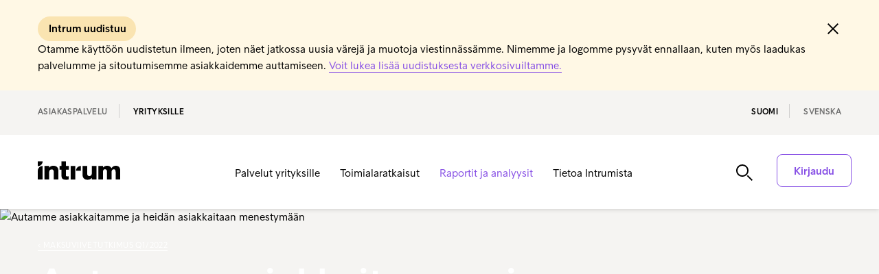

--- FILE ---
content_type: text/html; charset=utf-8
request_url: https://www.intrum.fi/fi/yrityksille/raportit-ja-analyysit/asiakaskokemus/?tag=Tag3&bid=46066&group=Page
body_size: 302242
content:

<!DOCTYPE html>
<html lang="fi" prefix="og: http://ogp.me/ns#">
<head>
    <meta charset="utf-8">
    <meta http-equiv="X-UA-Compatible" content="IE=edge,chrome=1">
    <meta name="viewport" content="width=device-width, initial-scale=1.0">
    <link rel="shortcut icon" type="image/x-icon" href="/icons/favicon-intrum.ico" />

    <script async defer type="module" src="/scripts/altcha/altcha.min.js"></script>

    
        <link rel="canonical" href="https://www.intrum.fi/fi/yrityksille/raportit-ja-analyysit/asiakaskokemus/" />



        <meta name="robots" content="noIndex, follow">
        <title>Autamme asiakkaitamme ja heid&#xE4;n asiakkaitaan menestym&#xE4;&#xE4;n  | Intrum</title>
        <meta name="description" content="Asiakaskokemus">
        <meta name="keywords" content="">
        <meta property="og:url" content="https://www.intrum.fi/fi/yrityksille/raportit-ja-analyysit/asiakaskokemus/" />
            <meta property="og:image" content="https://www.intrum.fi/media/1332/intrum_individuals_036_rf.jpg?width=768&amp;height=528&amp;v=1dc17a3bef55710" />
        <meta property="og:title" content="Autamme asiakkaitamme ja heid&#xE4;n asiakkaitaan menestym&#xE4;&#xE4;n  | Intrum" />
        <meta property="og:type" content="website" />
        <meta property="og:description" content="Asiakaskokemus" />
        <meta name="twitter:card" content="summary_large_image">
        <meta name="twitter:title" content="Autamme asiakkaitamme ja heid&#xE4;n asiakkaitaan menestym&#xE4;&#xE4;n  | Intrum">
        <meta name="twitter:description" content="Asiakaskokemus">
            <meta name="twitter:image" content="https://www.intrum.fi/media/1332/intrum_individuals_036_rf.jpg?width=768&amp;height=528&amp;v=1dc17a3bef55710" />

    <script integrity="sha256-/JqT3SQfawRcv/BIHPThkBvs0OEvtFFmqPF/lYI/Cxo=" crossorigin="anonymous" defer src="https://code.jquery.com/jquery-3.7.1.min.js"></script>
    <script integrity="sha512-y3NiupaD6wK/lVGW0sAoDJ0IR2f3+BWegGT20zcCVB+uPbJOsNO2PVi09pCXEiAj4rMZlEJpCGu6oDz0PvXxeg==" crossorigin="anonymous" referrerpolicy="no-referrer" defer src="https://cdnjs.cloudflare.com/ajax/libs/jQuery.dotdotdot/4.1.0/dotdotdot.js"></script>
    <link rel="stylesheet" integrity="sha256-HxaKz5E/eBbvhGMNwhWRPrAR9i/lG1JeT4mD6hCQ7s4=" crossorigin="anonymous" media="print" onload="this.media='all'" href="https://cdnjs.cloudflare.com/ajax/libs/normalize/7.0.0/normalize.min.css" />
    <link href="/sb/css-bundle.css.vbd7f37a4a2c23ed9e8b9049f1f3fbaa709c37f49" rel="stylesheet" />
    <link href="/sb/css-bundle-font.css.vbd7f37a4a2c23ed9e8b9049f1f3fbaa709c37f49" rel="stylesheet" />
    



        <!-- Google Tag Manager -->
        <script nonce="1FCE5001-AD83-4EF7-857C-A7D9F952E80B">
            window.addEventListener('load', () => {
                dataLayer = [];

                (function (w, d, s, l, i) {
                    w[l] = w[l] || []; w[l].push({
                        'gtm.start':
                            new Date().getTime(), event: 'gtm.js'
                    }); var f = d.getElementsByTagName(s)[0],
                        j = d.createElement(s), dl = l != 'dataLayer' ? '&l=' + l : ''; j.async = true; j.src =
                            'https://www.googletagmanager.com/gtm.js?id=' + i + dl; f.parentNode.insertBefore(j, f);
                })(window, document, 'script', 'dataLayer', 'GTM-KSDG842');
            });
        </script>
        <!-- End Google Tag Manager -->
	

    <script nonce="1A05E578-60C3-4BDE-8796-8CC061208063">
        var Urls = {};
        Urls.infoBarCookie = "Notification9aa48df597e949c54e97bea432485798c9d6166a76a95a2e8dc5dba931fc06ddcfcd208495d565ef66e7dff9f98764da";
    </script>
</head>

<body class="fi tag-overview-page country-fi">
        <!-- Google Tag Manager (noscript) -->
        <noscript>
            <iframe src="https://www.googletagmanager.com/ns.html?id=GTM-KSDG842"
                    height="0" width="0" style="display:none;visibility:hidden"></iframe>
        </noscript>
        <!-- End Google Tag Manager (noscript) -->

    <script defer="" src="/sb/js-bundle.js.vbd7f37a4a2c23ed9e8b9049f1f3fbaa709c37f49"></script>


        <div id="mobile-menu">
            <div class="fifth-element-container">
                <div class="fifth-element"></div>
                <div class="items menu-section">
                <div class="link-block level-1">
                    <a href="/fi/yrityksille/palvelut-yrityksille/">
                        Palvelut yrityksille
                    </a>
                        <span class="expand" role="button" tabindex="0" aria-label="Expand submenu"></span>
                        <span class="collapse" role="button" tabindex="0" aria-label="Collapse submenu"></span>
                </div>
                    <div class="sublevel-container level-2-container" style="display:none">
                <div class="link-block level-2">
                    <a href="/fi/yrityksille/palvelut-yrityksille/myyntisaatavien-kokonaisratkaisu/">
                        Myyntisaatavien kokonaisratkaisu
                    </a>
                </div>
                <div class="link-block level-2">
                    <a href="/fi/yrityksille/palvelut-yrityksille/luottotietopalvelut/">
                        Luottotietopalvelut
                    </a>
                        <span class="expand" role="button" tabindex="0" aria-label="Expand submenu"></span>
                        <span class="collapse" role="button" tabindex="0" aria-label="Collapse submenu"></span>
                </div>
                    <div class="sublevel-container level-3-container" style="display:none">
                <div class="link-block level-3">
                    <a href="/fi/yrityksille/palvelut-yrityksille/luottotietopalvelut/yrityksen-luottotiedot/">
                        Yrityksen luottotiedot
                    </a>
                </div>
                <div class="link-block level-3">
                    <a href="/fi/yrityksille/palvelut-yrityksille/luottotietopalvelut/kuluttajien-luottotiedot/">
                        Kuluttajien luottotiedot
                    </a>
                </div>
                <div class="link-block level-3">
                    <a href="/fi/yrityksille/palvelut-yrityksille/luottotietopalvelut/luottosuositusraportit/">
                        Luottosuositusraportit
                    </a>
                </div>
                <div class="link-block level-3">
                    <a href="/fi/yrityksille/palvelut-yrityksille/luottotietopalvelut/valvontapalvelut/">
                        Valvontapalvelut
                    </a>
                </div>
                <div class="link-block level-3">
                    <a href="/fi/yrityksille/palvelut-yrityksille/luottotietopalvelut/analytiikkapalvelut/">
                        Analytiikkapalvelut
                    </a>
                </div>
                <div class="link-block level-3">
                    <a href="/fi/yrityksille/palvelut-yrityksille/luottotietopalvelut/intrum-web-luottotieto/">
                        Intrum Web Luottotieto
                    </a>
                </div>
                <div class="link-block level-3">
                    <a href="/fi/yrityksille/palvelut-yrityksille/luottotietopalvelut/intrum-luottotietokauppafi/">
                        Intrum Luottotietokauppa.fi
                    </a>
                </div>
                    </div>
                <div class="link-block level-2">
                    <a href="/fi/yrityksille/palvelut-yrityksille/laskunvalitys-ja-reskontrapalvelut/">
                        Laskunv&#xE4;litys- ja reskontrapalvelut
                    </a>
                        <span class="expand" role="button" tabindex="0" aria-label="Expand submenu"></span>
                        <span class="collapse" role="button" tabindex="0" aria-label="Collapse submenu"></span>
                </div>
                    <div class="sublevel-container level-3-container" style="display:none">
                <div class="link-block level-3">
                    <a href="/fi/yrityksille/palvelut-yrityksille/laskunvalitys-ja-reskontrapalvelut/laskujen-ja-dokumenttien-valitys/">
                        Laskujen ja dokumenttien v&#xE4;litys
                    </a>
                </div>
                <div class="link-block level-3">
                    <a href="/fi/yrityksille/palvelut-yrityksille/laskunvalitys-ja-reskontrapalvelut/myyntireskontra/">
                        Myyntireskontra
                    </a>
                </div>
                    </div>
                <div class="link-block level-2">
                    <a href="/fi/yrityksille/palvelut-yrityksille/perintapalvelut/">
                        Perint&#xE4;palvelut
                    </a>
                        <span class="expand" role="button" tabindex="0" aria-label="Expand submenu"></span>
                        <span class="collapse" role="button" tabindex="0" aria-label="Collapse submenu"></span>
                </div>
                    <div class="sublevel-container level-3-container" style="display:none">
                <div class="link-block level-3">
                    <a href="/fi/yrityksille/palvelut-yrityksille/perintapalvelut/ota-yhteytta-perinta/">
                        Ota yhteytt&#xE4;  - Perint&#xE4;
                    </a>
                </div>
                <div class="link-block level-3">
                    <a href="/fi/yrityksille/palvelut-yrityksille/perintapalvelut/muistutuspalvelu/">
                        Muistutuspalvelu
                    </a>
                </div>
                <div class="link-block level-3">
                    <a href="/fi/yrityksille/palvelut-yrityksille/perintapalvelut/perinta/">
                        Perint&#xE4;
                    </a>
                </div>
                <div class="link-block level-3">
                    <a href="/fi/yrityksille/palvelut-yrityksille/perintapalvelut/jalkiperinta/">
                        J&#xE4;lkiperint&#xE4;
                    </a>
                </div>
                <div class="link-block level-3">
                    <a href="/fi/yrityksille/palvelut-yrityksille/perintapalvelut/kansainvalinen-perinta/">
                        Kansainv&#xE4;linen perint&#xE4;
                    </a>
                </div>
                <div class="link-block level-3">
                    <a href="/fi/yrityksille/palvelut-yrityksille/perintapalvelut/saatavien-osto/">
                        Saatavien osto
                    </a>
                </div>
                <div class="link-block level-3">
                    <a href="/fi/yrityksille/palvelut-yrityksille/perintapalvelut/luotonhallinnan-lakiasiat/">
                        Luotonhallinnan lakiasiat
                    </a>
                </div>
                <div class="link-block level-3">
                    <a href="/fi/yrityksille/palvelut-yrityksille/perintapalvelut/pikaperinta/">
                        Pikaperint&#xE4;
                    </a>
                </div>
                    </div>
                <div class="link-block level-2">
                    <a href="/fi/yrityksille/palvelut-yrityksille/kumppanuuspalvelut/">
                        Kumppanuuspalvelut
                    </a>
                        <span class="expand" role="button" tabindex="0" aria-label="Expand submenu"></span>
                        <span class="collapse" role="button" tabindex="0" aria-label="Collapse submenu"></span>
                </div>
                    <div class="sublevel-container level-3-container" style="display:none">
                <div class="link-block level-3">
                    <a href="/fi/yrityksille/palvelut-yrityksille/kumppanuuspalvelut/ota-yhteytta-kumppanuuksista/">
                        Ota yhteytt&#xE4; kumppanuuksista
                    </a>
                </div>
                <div class="link-block level-3">
                    <a href="/fi/yrityksille/palvelut-yrityksille/kumppanuuspalvelut/jalleenmyyjat/">
                        J&#xE4;lleenmyyj&#xE4;t
                    </a>
                </div>
                <div class="link-block level-3">
                    <a href="/fi/yrityksille/palvelut-yrityksille/kumppanuuspalvelut/aineistovalityskumppanit/">
                        Aineistov&#xE4;lityskumppanit
                    </a>
                </div>
                <div class="link-block level-3">
                    <a href="/fi/yrityksille/palvelut-yrityksille/kumppanuuspalvelut/jasenetukumppanit/">
                        J&#xE4;senetukumppanit
                    </a>
                </div>
                    </div>
                    </div>
                <div class="link-block level-1">
                    <a href="/fi/yrityksille/toimialaratkaisut/">
                        Toimialaratkaisut
                    </a>
                        <span class="expand" role="button" tabindex="0" aria-label="Expand submenu"></span>
                        <span class="collapse" role="button" tabindex="0" aria-label="Collapse submenu"></span>
                </div>
                    <div class="sublevel-container level-2-container" style="display:none">
                <div class="link-block level-2">
                    <a href="/fi/yrityksille/toimialaratkaisut/pankit-ja-rahoituslaitokset/">
                        Pankit ja rahoituslaitokset
                    </a>
                </div>
                <div class="link-block level-2">
                    <a href="/fi/yrityksille/toimialaratkaisut/vakuutusyhtiot/">
                        Vakuutusyhti&#xF6;t
                    </a>
                </div>
                <div class="link-block level-2">
                    <a href="/fi/yrityksille/toimialaratkaisut/kiinteistotoimiala/">
                        Kiinteist&#xF6;toimiala
                    </a>
                        <span class="expand" role="button" tabindex="0" aria-label="Expand submenu"></span>
                        <span class="collapse" role="button" tabindex="0" aria-label="Collapse submenu"></span>
                </div>
                    <div class="sublevel-container level-3-container" style="display:none">
                <div class="link-block level-3">
                    <a href="/fi/yrityksille/toimialaratkaisut/kiinteistotoimiala/case-porin-yh-asunnot/">
                        Case Porin YH-asunnot
                    </a>
                </div>
                    </div>
                <div class="link-block level-2">
                    <a href="/fi/yrityksille/toimialaratkaisut/energiayhtiot/">
                        Energiayhti&#xF6;t
                    </a>
                </div>
                <div class="link-block level-2">
                    <a href="/fi/yrityksille/toimialaratkaisut/teleyhtiot/">
                        Teleyhti&#xF6;t
                    </a>
                </div>
                <div class="link-block level-2">
                    <a href="/fi/yrityksille/toimialaratkaisut/mediayhtiot/">
                        Mediayhti&#xF6;t
                    </a>
                </div>
                <div class="link-block level-2">
                    <a href="/fi/yrityksille/toimialaratkaisut/julkinen-sektori/">
                        Julkinen sektori
                    </a>
                </div>
                <div class="link-block level-2">
                    <a href="/fi/yrityksille/toimialaratkaisut/pk-yritykset/">
                        PK-yritykset
                    </a>
                </div>
                <div class="link-block level-2">
                    <a href="/fi/yrityksille/toimialaratkaisut/online-asiakkaat/">
                        Online-asiakkaat
                    </a>
                        <span class="expand" role="button" tabindex="0" aria-label="Expand submenu"></span>
                        <span class="collapse" role="button" tabindex="0" aria-label="Collapse submenu"></span>
                </div>
                    <div class="sublevel-container level-3-container" style="display:none">
                <div class="link-block level-3">
                    <a href="/fi/yrityksille/toimialaratkaisut/online-asiakkaat/online-ota-yhteytta-myyntiin/">
                        Online - Ota yhteytt&#xE4; myyntiin
                    </a>
                </div>
                    </div>
                    </div>
                <div class="link-block level-1">
                    <a href="/fi/yrityksille/raportit-ja-analyysit/"
                       class="selected">
                        Raportit ja analyysit
                    </a>
                        <span class="expand" role="button" tabindex="0" aria-label="Expand submenu"></span>
                        <span class="collapse" role="button" tabindex="0" aria-label="Collapse submenu"></span>
                </div>
                    <div class="sublevel-container level-2-container" style="display:none">
                <div class="link-block level-2">
                    <a href="/fi/yrityksille/raportit-ja-analyysit/raportit/">
                        Raportit
                    </a>
                        <span class="expand" role="button" tabindex="0" aria-label="Expand submenu"></span>
                        <span class="collapse" role="button" tabindex="0" aria-label="Collapse submenu"></span>
                </div>
                    <div class="sublevel-container level-3-container" style="display:none">
                <div class="link-block level-3">
                    <a href="/fi/yrityksille/raportit-ja-analyysit/raportit/eurooppalainen-kuluttajien-maksutaparaportti-2022/">
                        Eurooppalainen kuluttajien maksutaparaportti 2022
                    </a>
                </div>
                <div class="link-block level-3">
                    <a href="/fi/yrityksille/raportit-ja-analyysit/raportit/eurooppalainen-yritysten-maksutaparaportti-2022/">
                        Eurooppalainen yritysten maksutaparaportti 2022
                    </a>
                </div>
                <div class="link-block level-3">
                    <a href="/fi/yrityksille/raportit-ja-analyysit/raportit/taloudellisen-hyvinvoinnin-barometri-2022/">
                        Taloudellisen hyvinvoinnin barometri 2022
                    </a>
                </div>
                <div class="link-block level-3">
                    <a href="/fi/yrityksille/raportit-ja-analyysit/raportit/nordic-debt-collection-analyysi-2022/">
                        Nordic Debt Collection -analyysi 2022
                    </a>
                </div>
                <div class="link-block level-3">
                    <a href="/fi/yrityksille/raportit-ja-analyysit/raportit/eurooppalainen-kuluttajien-maksutaparaportti-2021/">
                        Eurooppalainen kuluttajien maksutaparaportti 2021
                    </a>
                </div>
                <div class="link-block level-3">
                    <a href="/fi/yrityksille/raportit-ja-analyysit/raportit/maksuviivetutkimus-q22022/">
                        Maksuviivetutkimus Q2/2022
                    </a>
                </div>
                <div class="link-block level-3">
                    <a href="/fi/yrityksille/raportit-ja-analyysit/raportit/maksuviivetutkimus-q12022/">
                        Maksuviivetutkimus Q1/2022
                    </a>
                </div>
                    </div>
                <div class="link-block level-2">
                    <a href="/fi/yrityksille/raportit-ja-analyysit/analyysit/">
                        Analyysit
                    </a>
                        <span class="expand" role="button" tabindex="0" aria-label="Expand submenu"></span>
                        <span class="collapse" role="button" tabindex="0" aria-label="Collapse submenu"></span>
                </div>
                    <div class="sublevel-container level-3-container" style="display:none">
                <div class="link-block level-3">
                    <a href="/fi/yrityksille/raportit-ja-analyysit/analyysit/lataa-asumisen-maksuvaikeudet-ja-kuluttajien-velkaantuminen-analyysi/">
                        Lataa Asumisen maksuvaikeudet ja kuluttajien velkaantuminen -analyysi
                    </a>
                </div>
                <div class="link-block level-3">
                    <a href="/fi/yrityksille/raportit-ja-analyysit/analyysit/kiitos-asumisen-maksuvaikeudet-analyysin-lataamisesta/">
                        Kiitos Asumisen maksuvaikeudet -analyysin lataamisesta
                    </a>
                </div>
                <div class="link-block level-3">
                    <a href="/fi/yrityksille/raportit-ja-analyysit/analyysit/tutkimus-huolestuttava-ilmio-yli-kolmannes-suomalaisista-maksaa-laskun-luotolla/">
                        Tutkimus: Huolestuttava ilmi&#xF6; &#x2013; yli kolmannes suomalaisista maksaa laskun luotolla
                    </a>
                </div>
                <div class="link-block level-3">
                    <a href="/fi/yrityksille/raportit-ja-analyysit/analyysit/luotonhallinnan-oppaat/">
                        Luotonhallinnan oppaat
                    </a>
                </div>
                <div class="link-block level-3">
                    <a href="/fi/yrityksille/raportit-ja-analyysit/analyysit/toimitusjohtajan-katsaus-merkit-kulutuksen-piristymisesta-luovat-toivoa-talouden-elpymisesta/">
                        Toimitusjohtajan katsaus: Merkit kulutuksen piristymisest&#xE4; luovat toivoa talouden elpymisest&#xE4;
                    </a>
                </div>
                    </div>
                <div class="link-block level-2">
                    <a href="/fi/yrityksille/raportit-ja-analyysit/tapahtumat-ja-webinaarit/">
                        Tapahtumat ja webinaarit
                    </a>
                </div>
                    </div>
                <div class="link-block level-1">
                    <a href="/fi/yrityksille/tietoa-intrumista/">
                        Tietoa Intrumista
                    </a>
                        <span class="expand" role="button" tabindex="0" aria-label="Expand submenu"></span>
                        <span class="collapse" role="button" tabindex="0" aria-label="Collapse submenu"></span>
                </div>
                    <div class="sublevel-container level-2-container" style="display:none">
                <div class="link-block level-2">
                    <a href="/fi/yrityksille/tietoa-intrumista/intrumin-tarina/">
                        Intrumin tarina
                    </a>
                        <span class="expand" role="button" tabindex="0" aria-label="Expand submenu"></span>
                        <span class="collapse" role="button" tabindex="0" aria-label="Collapse submenu"></span>
                </div>
                    <div class="sublevel-container level-3-container" style="display:none">
                <div class="link-block level-3">
                    <a href="/fi/yrityksille/tietoa-intrumista/intrumin-tarina/arvot/">
                        Arvot
                    </a>
                </div>
                <div class="link-block level-3">
                    <a href="/fi/yrityksille/tietoa-intrumista/intrumin-tarina/tarkoitus-missio-ja-positio/">
                        Tarkoitus, missio ja positio
                    </a>
                </div>
                    </div>
                <div class="link-block level-2">
                    <a href="/fi/yrityksille/tietoa-intrumista/ota-yhteytta/">
                        Ota yhteytt&#xE4;
                    </a>
                        <span class="expand" role="button" tabindex="0" aria-label="Expand submenu"></span>
                        <span class="collapse" role="button" tabindex="0" aria-label="Collapse submenu"></span>
                </div>
                    <div class="sublevel-container level-3-container" style="display:none">
                <div class="link-block level-3">
                    <a href="/fi/yrityksille/tietoa-intrumista/ota-yhteytta/ota-yhteytta-myyntiin/">
                        Ota yhteytt&#xE4; myyntiin
                    </a>
                </div>
                    </div>
                <div class="link-block level-2">
                    <a href="/fi/yrityksille/tietoa-intrumista/vastuullisuus/">
                        Vastuullisuus
                    </a>
                        <span class="expand" role="button" tabindex="0" aria-label="Expand submenu"></span>
                        <span class="collapse" role="button" tabindex="0" aria-label="Collapse submenu"></span>
                </div>
                    <div class="sublevel-container level-3-container" style="display:none">
                <div class="link-block level-3">
                    <a href="/fi/yrityksille/tietoa-intrumista/vastuullisuus/vastuullisuus-luottokaupassa-torjuu-ylivelkaantumista/">
                        Vastuullisuus luottokaupassa torjuu ylivelkaantumista
                    </a>
                </div>
                <div class="link-block level-3">
                    <a href="/fi/yrityksille/tietoa-intrumista/vastuullisuus/vastuullisuuskatsaus-2024/">
                        Vastuullisuuskatsaus 2024
                    </a>
                </div>
                    </div>
                <div class="link-block level-2">
                    <a href="/fi/yrityksille/tietoa-intrumista/uutiset/">
                        Uutiset
                    </a>
                </div>
                <div class="link-block level-2">
                    <a href="/fi/yrityksille/tietoa-intrumista/ura-intrumilla/">
                        Ura Intrumilla
                    </a>
                        <span class="expand" role="button" tabindex="0" aria-label="Expand submenu"></span>
                        <span class="collapse" role="button" tabindex="0" aria-label="Collapse submenu"></span>
                </div>
                    <div class="sublevel-container level-3-container" style="display:none">
                <div class="link-block level-3">
                    <a href="/fi/yrityksille/tietoa-intrumista/ura-intrumilla/toissa-intrumilla/">
                        T&#xF6;iss&#xE4; Intrumilla
                    </a>
                </div>
                <div class="link-block level-3">
                    <a href="/fi/yrityksille/tietoa-intrumista/ura-intrumilla/intrum-tyonantajana/">
                        Intrum ty&#xF6;nantajana
                    </a>
                </div>
                <div class="link-block level-3">
                    <a href="/fi/yrityksille/tietoa-intrumista/ura-intrumilla/me-olemme-intrum/">
                        Me olemme Intrum
                    </a>
                </div>
                    </div>
                <div class="link-block level-2">
                    <a href="/fi/yrityksille/tietoa-intrumista/tunnustukset/">
                        Tunnustukset
                    </a>
                </div>
                <div class="link-block level-2">
                    <a href="/fi/yrityksille/tietoa-intrumista/tunnistautuminen/">
                        Tunnistautuminen
                    </a>
                </div>
                    </div>
                </div>
            </div>
                <div class="search menu-section">
                    <div class="search-container mobile-search-toggle">
                        <span class="search-button active" role="button" aria-label="search"></span>
                        <form method="GET" action="/fi/asiakaspalvelu/search-page/">
                            <input name="search-term" class="search-input-mobile" type="text" placeholder="Etsi intrum.fi" aria-label="Etsi intrum.fi" />
                        </form>
                        <span class="search-button passive"></span>
                        <span class="close-button black mobile-search-toggle" role="button" aria-label="Close search"></span>
                    </div>
                </div>

                <div class="section-selector menu-section">
                    <ul class="ribbon-links">


            <li>
                <a href="https://www.intrum.fi/fi/yrityksille/"
                class=selected
                   title="suomi">
                    suomi
                </a>
            </li>
            <li>
                <a href="https://www.intrum.fi/sv/foretagstjanster/"
                
                   title="svenska">
                    svenska
                </a>
            </li>
                    </ul>
                </div>

        </div>
        <header class="main-header">
                <div data-nosnippet="true" class="information-bar-container">
                    <div class="content-width">
                        <div class="information-bar">
                            <div class="information-bar-text">
                                    <b class="information-bar-heading">Intrum uudistuu&nbsp;</b>
                                <div class="information-bar-body-text">
                                    <p>Otamme käyttöön uudistetun ilmeen, joten näet jatkossa uusia värejä ja muotoja viestinnässämme. Nimemme ja logomme pysyvät ennallaan, kuten myös laadukas palvelumme ja sitoutumisemme asiakkaidemme auttamiseen. <a href="https://www.intrum.fi/fi/yrityksille/tietoa-intrumista/uutiset/tiedotteet/intrum-uudistuu/">Voit lukea lisää uudistuksesta verkkosivuiltamme.</a></p>
                                </div>
                                <div class="clearfix"></div>
                                <div class="information-bar-close-button clearfix" role="button" aria-label="Close information bar" tabindex="0"></div>
                            </div>
                        </div>
                    </div>
                </div>
                <div class="ribbon">
                    <div class="content-width">
                        <ul class="section-selector ribbon-links">
                                    <li>
                                        <a href="/fi/asiakaspalvelu/"
                                           >
                                            Asiakaspalvelu
                                        </a>
                                    </li>
                                    <li>
                                        <a href="/fi/yrityksille/"
                                           class=selected>
                                            Yrityksille
                                        </a>
                                    </li>
                        </ul>
                        <ul class="language-selector ribbon-links">


            <li>
                <a href="https://www.intrum.fi/fi/yrityksille/"
                class=selected
                   title="suomi">
                    suomi
                </a>
            </li>
            <li>
                <a href="https://www.intrum.fi/sv/foretagstjanster/"
                
                   title="svenska">
                    svenska
                </a>
            </li>
                        </ul>
                    </div>
                </div>
            <div class="header-content">
                <div class="content-width header-blocks">
                    <div class="logo ">
                                <a href="/fi/yrityksille/"><img loading="lazy" decoding="async" loading="lazy" decoding="async" src="/icons/Intrum_Logo_RGB_Black.svg" alt="Logo" /></a>
                    </div>
                    <div class="menu-items ">
                            <ul>
                                    <li class="has-second-level-navigation">
                                        <a href="/fi/yrityksille/palvelut-yrityksille/">
                                            Palvelut yrityksille
                                        </a>
                                                <ul class="second-level-navigation">
                                                        <li>
                                                            <a href="/fi/yrityksille/palvelut-yrityksille/myyntisaatavien-kokonaisratkaisu/">
                                                                Myyntisaatavien kokonaisratkaisu
                                                            </a>
                                                        </li>
                                                        <li>
                                                            <a href="/fi/yrityksille/palvelut-yrityksille/luottotietopalvelut/">
                                                                Luottotietopalvelut
                                                            </a>
                                                        </li>
                                                        <li>
                                                            <a href="/fi/yrityksille/palvelut-yrityksille/laskunvalitys-ja-reskontrapalvelut/">
                                                                Laskunv&#xE4;litys- ja reskontrapalvelut
                                                            </a>
                                                        </li>
                                                        <li>
                                                            <a href="/fi/yrityksille/palvelut-yrityksille/perintapalvelut/">
                                                                Perint&#xE4;palvelut
                                                            </a>
                                                        </li>
                                                        <li>
                                                            <a href="/fi/yrityksille/palvelut-yrityksille/kumppanuuspalvelut/">
                                                                Kumppanuuspalvelut
                                                            </a>
                                                        </li>
                                                </ul>
                                    </li>
                                    <li class="has-second-level-navigation">
                                        <a href="/fi/yrityksille/toimialaratkaisut/">
                                            Toimialaratkaisut
                                        </a>
                                                <ul class="second-level-navigation">
                                                        <li>
                                                            <a href="/fi/yrityksille/toimialaratkaisut/pankit-ja-rahoituslaitokset/">
                                                                Pankit ja rahoituslaitokset
                                                            </a>
                                                        </li>
                                                        <li>
                                                            <a href="/fi/yrityksille/toimialaratkaisut/vakuutusyhtiot/">
                                                                Vakuutusyhti&#xF6;t
                                                            </a>
                                                        </li>
                                                        <li>
                                                            <a href="/fi/yrityksille/toimialaratkaisut/kiinteistotoimiala/">
                                                                Kiinteist&#xF6;toimiala
                                                            </a>
                                                        </li>
                                                        <li>
                                                            <a href="/fi/yrityksille/toimialaratkaisut/energiayhtiot/">
                                                                Energiayhti&#xF6;t
                                                            </a>
                                                        </li>
                                                        <li>
                                                            <a href="/fi/yrityksille/toimialaratkaisut/teleyhtiot/">
                                                                Teleyhti&#xF6;t
                                                            </a>
                                                        </li>
                                                        <li>
                                                            <a href="/fi/yrityksille/toimialaratkaisut/mediayhtiot/">
                                                                Mediayhti&#xF6;t
                                                            </a>
                                                        </li>
                                                        <li>
                                                            <a href="/fi/yrityksille/toimialaratkaisut/julkinen-sektori/">
                                                                Julkinen sektori
                                                            </a>
                                                        </li>
                                                        <li>
                                                            <a href="/fi/yrityksille/toimialaratkaisut/pk-yritykset/">
                                                                PK-yritykset
                                                            </a>
                                                        </li>
                                                        <li>
                                                            <a href="/fi/yrityksille/toimialaratkaisut/online-asiakkaat/">
                                                                Online-asiakkaat
                                                            </a>
                                                        </li>
                                                </ul>
                                    </li>
                                    <li class="has-second-level-navigation">
                                        <a href="/fi/yrityksille/raportit-ja-analyysit/"
                                           class="selected">
                                            Raportit ja analyysit
                                        </a>
                                                <ul class="second-level-navigation">
                                                        <li>
                                                            <a href="/fi/yrityksille/raportit-ja-analyysit/raportit/">
                                                                Raportit
                                                            </a>
                                                        </li>
                                                        <li>
                                                            <a href="/fi/yrityksille/raportit-ja-analyysit/analyysit/">
                                                                Analyysit
                                                            </a>
                                                        </li>
                                                        <li>
                                                            <a href="/fi/yrityksille/raportit-ja-analyysit/tapahtumat-ja-webinaarit/">
                                                                Tapahtumat ja webinaarit
                                                            </a>
                                                        </li>
                                                </ul>
                                    </li>
                                    <li class="has-second-level-navigation">
                                        <a href="/fi/yrityksille/tietoa-intrumista/">
                                            Tietoa Intrumista
                                        </a>
                                                <ul class="second-level-navigation">
                                                        <li>
                                                            <a href="/fi/yrityksille/tietoa-intrumista/intrumin-tarina/">
                                                                Intrumin tarina
                                                            </a>
                                                        </li>
                                                        <li>
                                                            <a href="/fi/yrityksille/tietoa-intrumista/ota-yhteytta/">
                                                                Ota yhteytt&#xE4;
                                                            </a>
                                                        </li>
                                                        <li>
                                                            <a href="/fi/yrityksille/tietoa-intrumista/vastuullisuus/">
                                                                Vastuullisuus
                                                            </a>
                                                        </li>
                                                        <li>
                                                            <a href="/fi/yrityksille/tietoa-intrumista/uutiset/">
                                                                Uutiset
                                                            </a>
                                                        </li>
                                                        <li>
                                                            <a href="/fi/yrityksille/tietoa-intrumista/ura-intrumilla/">
                                                                Ura Intrumilla
                                                            </a>
                                                        </li>
                                                        <li>
                                                            <a href="/fi/yrityksille/tietoa-intrumista/tunnustukset/">
                                                                Tunnustukset
                                                            </a>
                                                        </li>
                                                        <li>
                                                            <a href="/fi/yrityksille/tietoa-intrumista/tunnistautuminen/">
                                                                Tunnistautuminen
                                                            </a>
                                                        </li>
                                                </ul>
                                    </li>
                            </ul>
                    </div>
                    <div class="secondary-items">
                        <div class="header-buttons">
                                <div class="search-container">
                                    <span class="search-button search-toggle" role="button" tabindex="0" aria-label="Toggle search"></span>
                                </div>
                                    <a href="/fi/yrityksille/kirjaudu-verkkopalveluumme/"
                                       id="main_login_button"
                                       class="button login-button slide_open client"
                                       role="button"
                                       tabindex="0">
                                        Kirjaudu
                                    </a>
                            <a class="mobile-menu-button" role="button" tabindex="0" aria-label="Open mobile menu"></a>
                            <span class="close-mobile-menu-button" role="button" tabindex="0" aria-label="Close menu"></span>
                        </div>
                    </div>
                    <script nonce="CFED2703-44E1-4D11-A871-3261C57779D2">
                        window.addEventListener('load', () => {
                            $("#main_login_button").on("mouseup", function () {
                                return getPopupNode('//www.intrum.fi/fi/yrityksille/kirjaudu-verkkopalveluumme/', 'popup_loginOptionsPage')
                            });
                        });
                    </script>
                        <div class="search-bar-container">
                            <div class="search-button" role="button" tabindex="0" aria-label="Open search"></div>
                            <div class="search-input-container">
                                <form method="GET" action="/fi/asiakaspalvelu/search-page/">
                                    <input name="search-term" class="search-input" type="text" placeholder="Etsi intrum.fi" aria-label="Etsi intrum.fi" />
                                </form>
                            </div>
                            <div class="close-button black search-toggle" role="button" tabindex="0" aria-label="Close search"></div>
                        </div>
                </div>
            </div>
        </header>
    <div id="main-content-container">
        <main>
            
<div class="section-page">
    <div class="hero-services-container expanded fixed-height no-bottom-space">
        <!-- Same content block -->
        <div class="content-width">
            <div class="container">
                <section>
                    <div class="hero-container standard">
                        <div class="header-container">
                            <div class="helper-heading back-link-container">
                                <div class="back-link">
                                    <a href="/fi/yrityksille/raportit-ja-analyysit/raportit/maksuviivetutkimus-q12022/">‹ Maksuviivetutkimus Q1/2022</a>
                                </div>
                            </div>
                            <h1>
                                Autamme asiakkaitamme ja heid&#xE4;n asiakkaitaan menestym&#xE4;&#xE4;n 
                            </h1>
                            <div class="helper-description">Asiakaskokemus</div>
                        </div>
                    </div>
                </section>
            </div>
        </div>
        <!-- Exchangeable block video OR image -->
            <div class="image-container">
                <div class="image">
                    <picture>
                        <source media="(max-width: 575px)" srcset="/media/w04ku4nd/intrum_individuals_036_rf_hero.avif?width=576&amp;height=220&amp;v=1dc17af6722ecd0" />
                        <source media="(max-width: 991px)" srcset="/media/w04ku4nd/intrum_individuals_036_rf_hero.avif?width=992&amp;height=380&amp;v=1dc17af6722ecd0" />
                        <source media="(max-width: 1920px)" srcset="/media/w04ku4nd/intrum_individuals_036_rf_hero.avif?width=1920&amp;height=520&amp;v=1dc17af6722ecd0" />
                        <source media="(min-width: 1921px)" srcset="/media/w04ku4nd/intrum_individuals_036_rf_hero.avif?width=2340&amp;height=520&amp;v=1dc17af6722ecd0" />
                        <img src="/media/w04ku4nd/intrum_individuals_036_rf_hero.avif?width=1920&amp;height=520&amp;v=1dc17af6722ecd0"
                             srcset=""
                             alt="Autamme asiakkaitamme ja heid&#xE4;n asiakkaitaan menestym&#xE4;&#xE4;n " />
                    </picture>
                </div>
            </div>
    </div>


    <!-- Tag overview articles / WP-28 -->
    <div class="content-width">
        <div class="container-articles">
            <div>
                <div class="container">
                    <div class="row clearfix">
                        <div class="col-md-12 column">
                            <div>
                                <h2 class="anchor-linkable">
                                    Artikkelit
                                </h2>
                            </div>
                        </div>
                    </div>
                </div>
            </div>
            <div>
                <div class="container">
                    <div class="slider-tag-overview-controls"></div>
                    <div class="slider-tag-overview listing-news">
                                <div class="news-item">
                                    <a href="/fi/yrityksille/toimialaratkaisut/pankit-ja-rahoituslaitokset/ratkaisut-pankeille/" class="item-link">
                                            <div class="image-container">
                                                <div class="image">
                                                    <picture>
                                                        <source class="fit-cover" media="(max-width: 575px)" srcset="/media/2719/intrum_brand_groups_008.avif?width=768&amp;height=528&amp;v=1dc179ee8c3f420" />
                                                        <source class="fit-cover" media="(max-width: 991px)" srcset="/media/2719/intrum_brand_groups_008.avif?width=1110&amp;height=760&amp;v=1dc179ee8c3f420" />
                                                        <source class="fit-cover" media="(min-width: 992px)" srcset="/media/2719/intrum_brand_groups_008.avif?width=1110&amp;height=760&amp;v=1dc179ee8c3f420" />
                                                        <img loading="lazy" decoding="async" class="fit-cover" src="/media/2719/intrum_brand_groups_008.avif?width=1110&amp;height=760&amp;v=1dc179ee8c3f420"
                                                             srcset=""
                                                             alt="Ratkaisut pankeille ja rahoitusyhti&#xF6;ille" />
                                                    </picture>
                                                </div>
                                            </div>
                                        <h3 class="slider-tag-overview-dotdotdot">
                                            Ratkaisut pankeille ja rahoitusyhti&#xF6;ille
                                        </h3>
                                        <p class="block-text slider-tag-overview-dotdotdot-text">
                                            Pankki- ja rahoitussektorille erikoistuneet tiimimme hoitavat vakuudettomien ja vakuudellisten luottojen erityisperint&#xE4;&#xE4;, vakuuksien realisointia, tilinylityssaatavien perint&#xE4;&#xE4;, er&#xE4;perint&#xE4;&#xE4;, velkaj&#xE4;rjestelyit&#xE4;, yrityssaneerauksia, konkurssivalvontaa sek&#xE4; kuolinpes&#xE4;perint&#xE4;&#xE4;.
                                        </p>
                                    </a>
                                    <div class="item-tags">
                                            <div class="tags-box">
                                                <a href="/fi/yrityksille/raportit-ja-analyysit/vastuullisuus/?tag=Tag1&amp;bid=46066&amp;group=Page">Vastuullisuus</a>
                                            </div>
                                            <div class="tags-box">
                                                <a href="/fi/yrityksille/raportit-ja-analyysit/vinkit/?tag=Tag6&amp;bid=46066&amp;group=Page">Vinkit</a>
                                            </div>
                                            <div class="tags-box">
                                                <a href="/fi/yrityksille/raportit-ja-analyysit/asiakaskokemus/?tag=Tag3&amp;bid=46066&amp;group=Page">Asiakaskokemus</a>
                                            </div>
                                    </div>
                                </div>
                                <div class="news-item">
                                    <a href="/fi/yrityksille/palvelut-yrityksille/perintapalvelut/perinta/case-s-pankki-intrumin-osaaminen-laajentaa-ymmarrystamme-luotonhallinnasta/" class="item-link">
                                            <div class="image-container">
                                                <div class="image">
                                                    <picture>
                                                        <source class="fit-cover" media="(max-width: 575px)" srcset="/media/agult5kc/annemari-airaksinen-s-pankki.avif?rxy=0.4999710053989434,0.3460219312335747&amp;width=768&amp;height=528&amp;v=1dc17cc300f0450" />
                                                        <source class="fit-cover" media="(max-width: 991px)" srcset="/media/agult5kc/annemari-airaksinen-s-pankki.avif?rxy=0.4999710053989434,0.3460219312335747&amp;width=1110&amp;height=760&amp;v=1dc17cc300f0450" />
                                                        <source class="fit-cover" media="(min-width: 992px)" srcset="/media/agult5kc/annemari-airaksinen-s-pankki.avif?rxy=0.4999710053989434,0.3460219312335747&amp;width=1110&amp;height=760&amp;v=1dc17cc300f0450" />
                                                        <img loading="lazy" decoding="async" class="fit-cover" src="/media/agult5kc/annemari-airaksinen-s-pankki.avif?rxy=0.4999710053989434,0.3460219312335747&amp;width=1110&amp;height=760&amp;v=1dc17cc300f0450"
                                                             srcset=""
                                                             alt="S-Pankki: &quot;Intrumin osaaminen laajentaa ymm&#xE4;rryst&#xE4;mme luotonhallinnasta&quot;" />
                                                    </picture>
                                                </div>
                                            </div>
                                        <h3 class="slider-tag-overview-dotdotdot">
                                            S-Pankki: &quot;Intrumin osaaminen laajentaa ymm&#xE4;rryst&#xE4;mme luotonhallinnasta&quot;
                                        </h3>
                                        <p class="block-text slider-tag-overview-dotdotdot-text">
                                            S-Pankin lainojen kehitysp&#xE4;&#xE4;llikk&#xF6; Annemari Airaksinen kertoo tiiviin kumppanuuden arvosta pankin lainapalvelujen perint&#xE4;tapausten hoidossa.
                                        </p>
                                    </a>
                                    <div class="item-tags">
                                            <div class="tags-box">
                                                <a href="/fi/yrityksille/raportit-ja-analyysit/referenssit/?tag=Tag5&amp;bid=46066&amp;group=Page">Referenssit </a>
                                            </div>
                                            <div class="tags-box">
                                                <a href="/fi/yrityksille/raportit-ja-analyysit/vastuullisuus/?tag=Tag1&amp;bid=46066&amp;group=Page">Vastuullisuus</a>
                                            </div>
                                            <div class="tags-box">
                                                <a href="/fi/yrityksille/raportit-ja-analyysit/asiakaskokemus/?tag=Tag3&amp;bid=46066&amp;group=Page">Asiakaskokemus</a>
                                            </div>
                                    </div>
                                </div>
                                <div class="news-item">
                                    <a href="/fi/yrityksille/toimialaratkaisut/pankit-ja-rahoituslaitokset/miten-pankit-saavat-luotettavaa-tietoa-luottopaatoksen-tueksi/" class="item-link">
                                            <div class="image-container">
                                                <div class="image">
                                                    <picture>
                                                        <source class="fit-cover" media="(max-width: 575px)" srcset="/media/8119/intrum_brand_groups_027.avif?width=768&amp;height=528&amp;v=1dc17a0278472b0" />
                                                        <source class="fit-cover" media="(max-width: 991px)" srcset="/media/8119/intrum_brand_groups_027.avif?width=1110&amp;height=760&amp;v=1dc17a0278472b0" />
                                                        <source class="fit-cover" media="(min-width: 992px)" srcset="/media/8119/intrum_brand_groups_027.avif?width=1110&amp;height=760&amp;v=1dc17a0278472b0" />
                                                        <img loading="lazy" decoding="async" class="fit-cover" src="/media/8119/intrum_brand_groups_027.avif?width=1110&amp;height=760&amp;v=1dc17a0278472b0"
                                                             srcset=""
                                                             alt="Miten pankit saavat luotettavaa tietoa luottop&#xE4;&#xE4;t&#xF6;ksen tueksi?" />
                                                    </picture>
                                                </div>
                                            </div>
                                        <h3 class="slider-tag-overview-dotdotdot">
                                            Miten pankit saavat luotettavaa tietoa luottop&#xE4;&#xE4;t&#xF6;ksen tueksi?
                                        </h3>
                                        <p class="block-text slider-tag-overview-dotdotdot-text">
                                            Luotonantajien on t&#xE4;ll&#xE4; hetkell&#xE4; vaikea saada luotettavia tietoja luottop&#xE4;&#xE4;t&#xF6;ksen tueksi. Pankeilla ja muilla luottolaitoksilla on k&#xE4;yt&#xF6;ss&#xE4;&#xE4;n vain julkinen maksuh&#xE4;iri&#xF6;rekisteri omien asiakasrekisterien lis&#xE4;ksi. Luottotietorekisteri&#xE4;, joka kertoisi asiakkaan reaaliaikaisen tilanteen ei ole saatavilla.
                                        </p>
                                    </a>
                                    <div class="item-tags">
                                            <div class="tags-box">
                                                <a href="/fi/yrityksille/raportit-ja-analyysit/vastuullisuus/?tag=Tag1&amp;bid=46066&amp;group=Page">Vastuullisuus</a>
                                            </div>
                                            <div class="tags-box">
                                                <a href="/fi/yrityksille/raportit-ja-analyysit/vinkit/?tag=Tag6&amp;bid=46066&amp;group=Page">Vinkit</a>
                                            </div>
                                            <div class="tags-box">
                                                <a href="/fi/yrityksille/raportit-ja-analyysit/asiakaskokemus/?tag=Tag3&amp;bid=46066&amp;group=Page">Asiakaskokemus</a>
                                            </div>
                                    </div>
                                </div>
                                <div class="news-item">
                                    <a href="/fi/yrityksille/palvelut-yrityksille/kumppanuuspalvelut/jalleenmyyjat/visma-siriuksen-ja-intrumin-webinaari-1211/" class="item-link">
                                            <div class="image-container">
                                                <div class="image">
                                                    <picture>
                                                        <source class="fit-cover" media="(max-width: 575px)" srcset="/media/45vdtn4a/webinaarin-banneri-768x528_.avif?rmode=pad&amp;v=1dc17cd96e88e70" />
                                                        <source class="fit-cover" media="(max-width: 991px)" srcset="/media/45vdtn4a/webinaarin-banneri-768x528_.avif?rmode=pad&amp;v=1dc17cd96e88e70" />
                                                        <source class="fit-cover" media="(min-width: 992px)" srcset="/media/45vdtn4a/webinaarin-banneri-768x528_.avif?rmode=pad&amp;v=1dc17cd96e88e70" />
                                                        <img loading="lazy" decoding="async" class="fit-cover" src="/media/45vdtn4a/webinaarin-banneri-768x528_.avif?rmode=pad&amp;v=1dc17cd96e88e70"
                                                             srcset=""
                                                             alt="Tehosta taloushallintoa ja kasvata asiakastyytyv&#xE4;isyytt&#xE4;" />
                                                    </picture>
                                                </div>
                                            </div>
                                        <h3 class="slider-tag-overview-dotdotdot">
                                            Tehosta taloushallintoa ja kasvata asiakastyytyv&#xE4;isyytt&#xE4;
                                        </h3>
                                        <p class="block-text slider-tag-overview-dotdotdot-text">
                                            Vaikka vuokramarkkinoiden tilanne on parantunut viime aikoina, varsinkin p&#xE4;&#xE4;kaupunkiseudulla on yh&#xE4; ylitarjontaa. T&#xE4;m&#xE4; aiheuttaa taloyhti&#xF6;ille merkitt&#xE4;vi&#xE4; haasteita, sill&#xE4; ylitarjonta yhdistettyn&#xE4; ep&#xE4;vakaaseen taloustilanteeseen lis&#xE4;&#xE4; talouden hallinnan vaikeusastetta. Kustannusten nousu korostaa ennakoivan taloussuunnittelun ja varautumisen merkityst&#xE4;, jotta taloyhti&#xF6;t voivat hallita talouttaan tehokkaasti ja vastata markkinan muutoksiin paremmin.
                                        </p>
                                    </a>
                                    <div class="item-tags">
                                            <div class="tags-box">
                                                <a href="/fi/yrityksille/raportit-ja-analyysit/vinkit/?tag=Tag6&amp;bid=46066&amp;group=Page">Vinkit</a>
                                            </div>
                                            <div class="tags-box">
                                                <a href="/fi/yrityksille/raportit-ja-analyysit/asiakaskokemus/?tag=Tag3&amp;bid=46066&amp;group=Page">Asiakaskokemus</a>
                                            </div>
                                            <div class="tags-box">
                                                <a href="/fi/yrityksille/raportit-ja-analyysit/taloudelliset-nakymat/?tag=Tag4&amp;bid=46066&amp;group=Page">Taloudelliset n&#xE4;kym&#xE4;t</a>
                                            </div>
                                    </div>
                                </div>
                                <div class="news-item">
                                    <a href="/fi/yrityksille/palvelut-yrityksille/perintapalvelut/perinnan-intrum-web/uusi-intrum-web/" class="item-link">
                                            <div class="image-container">
                                                <div class="image">
                                                    <picture>
                                                        <source class="fit-cover" media="(max-width: 575px)" srcset="/media/xxfjxcib/uusi-iw.avif?width=768&amp;height=528&amp;v=1dc17cadcc0d590" />
                                                        <source class="fit-cover" media="(max-width: 991px)" srcset="/media/xxfjxcib/uusi-iw.avif?width=1110&amp;height=760&amp;v=1dc17cadcc0d590" />
                                                        <source class="fit-cover" media="(min-width: 992px)" srcset="/media/xxfjxcib/uusi-iw.avif?width=1110&amp;height=760&amp;v=1dc17cadcc0d590" />
                                                        <img loading="lazy" decoding="async" class="fit-cover" src="/media/xxfjxcib/uusi-iw.avif?width=1110&amp;height=760&amp;v=1dc17cadcc0d590"
                                                             srcset=""
                                                             alt="Perinn&#xE4;n Intrum Web -verkkopalvelu uudistuu" />
                                                    </picture>
                                                </div>
                                            </div>
                                        <h3 class="slider-tag-overview-dotdotdot">
                                            Perinn&#xE4;n Intrum Web -verkkopalvelu uudistuu
                                        </h3>
                                        <p class="block-text slider-tag-overview-dotdotdot-text">
                                            Olemme paraikaa kehitt&#xE4;m&#xE4;ss&#xE4; uutta portaalia saamamme asiakaspalautteen perusteella ja tuomassa siihen uusia toiminnallisuuksia asiakkaidemme k&#xE4;ytt&#xF6;&#xF6;n porrastetusti vuoden 2026 aikana. 
                                        </p>
                                    </a>
                                    <div class="item-tags">
                                            <div class="tags-box">
                                                <a href="/fi/yrityksille/raportit-ja-analyysit/asiakaskokemus/?tag=Tag3&amp;bid=46066&amp;group=Page">Asiakaskokemus</a>
                                            </div>
                                    </div>
                                </div>
                                <div class="news-item">
                                    <a href="/fi/yrityksille/palvelut-yrityksille/perintapalvelut/perinnan-intrum-web/new-intrum-web/" class="item-link">
                                            <div class="image-container">
                                                <div class="image">
                                                    <picture>
                                                        <source class="fit-cover" media="(max-width: 575px)" srcset="/media/xxfjxcib/uusi-iw.avif?width=768&amp;height=528&amp;v=1dc17cadcc0d590" />
                                                        <source class="fit-cover" media="(max-width: 991px)" srcset="/media/xxfjxcib/uusi-iw.avif?width=1110&amp;height=760&amp;v=1dc17cadcc0d590" />
                                                        <source class="fit-cover" media="(min-width: 992px)" srcset="/media/xxfjxcib/uusi-iw.avif?width=1110&amp;height=760&amp;v=1dc17cadcc0d590" />
                                                        <img loading="lazy" decoding="async" class="fit-cover" src="/media/xxfjxcib/uusi-iw.avif?width=1110&amp;height=760&amp;v=1dc17cadcc0d590"
                                                             srcset=""
                                                             alt="Debt Collection Intrum Web -Service Renewal" />
                                                    </picture>
                                                </div>
                                            </div>
                                        <h3 class="slider-tag-overview-dotdotdot">
                                            Debt Collection Intrum Web -Service Renewal
                                        </h3>
                                        <p class="block-text slider-tag-overview-dotdotdot-text">
                                            The launch of the new online&#xA0;service Intrum Web for debt collection is approaching. It is worth preparing the launch of the new online service by updating your company`s usernames for the service and actively following the upcoming information.
                                        </p>
                                    </a>
                                    <div class="item-tags">
                                            <div class="tags-box">
                                                <a href="/fi/yrityksille/raportit-ja-analyysit/asiakaskokemus/?tag=Tag3&amp;bid=46066&amp;group=Page">Asiakaskokemus</a>
                                            </div>
                                    </div>
                                </div>
                                <div class="news-item">
                                    <a href="/fi/yrityksille/palvelut-yrityksille/palvelupaketit/case-stark/" class="item-link">
                                            <div class="image-container">
                                                <div class="image">
                                                    <picture>
                                                        <source class="fit-cover" media="(max-width: 575px)" srcset="/media/v4bhreyg/starkki_ref_1200x756_092025.avif?rxy=0.5017302068377157,0.5248503827398218&amp;width=768&amp;height=528&amp;v=1dc1c1016b33510" />
                                                        <source class="fit-cover" media="(max-width: 991px)" srcset="/media/v4bhreyg/starkki_ref_1200x756_092025.avif?rxy=0.5017302068377157,0.5248503827398218&amp;width=1110&amp;height=760&amp;v=1dc1c1016b33510" />
                                                        <source class="fit-cover" media="(min-width: 992px)" srcset="/media/v4bhreyg/starkki_ref_1200x756_092025.avif?rxy=0.5017302068377157,0.5248503827398218&amp;width=1110&amp;height=760&amp;v=1dc1c1016b33510" />
                                                        <img loading="lazy" decoding="async" class="fit-cover" src="/media/v4bhreyg/starkki_ref_1200x756_092025.avif?rxy=0.5017302068377157,0.5248503827398218&amp;width=1110&amp;height=760&amp;v=1dc1c1016b33510"
                                                             srcset=""
                                                             alt="Tehokas saatavien hallinta vahvistaa Starkin kannattavuutta ja kilpailukyky&#xE4;" />
                                                    </picture>
                                                </div>
                                            </div>
                                        <h3 class="slider-tag-overview-dotdotdot">
                                            Tehokas saatavien hallinta vahvistaa Starkin kannattavuutta ja kilpailukyky&#xE4;
                                        </h3>
                                        <p class="block-text slider-tag-overview-dotdotdot-text">
                                            Stark toimii rakentajien luotettavana kumppanina Suomessa noin 1 000 rakentamisen asiantuntijan voimin valtakunnallisen 27 myym&#xE4;l&#xE4;n verkoston sek&#xE4; vuorokauden ymp&#xE4;ri palvelevien jakelukeskusten ja verkkokaupan kautta. Intrumin laskunv&#xE4;lityksen, muistutusten ja perinn&#xE4;n avulla Starkin saatavien kierto nopeutui ja asiakastyytyv&#xE4;isyys parani.
                                        </p>
                                    </a>
                                    <div class="item-tags">
                                            <div class="tags-box">
                                                <a href="/fi/yrityksille/raportit-ja-analyysit/referenssit/?tag=Tag5&amp;bid=46066&amp;group=Page">Referenssit </a>
                                            </div>
                                            <div class="tags-box">
                                                <a href="/fi/yrityksille/raportit-ja-analyysit/asiakaskokemus/?tag=Tag3&amp;bid=46066&amp;group=Page">Asiakaskokemus</a>
                                            </div>
                                    </div>
                                </div>
                                <div class="news-item">
                                    <a href="/fi/yrityksille/tietoa-intrumista/vastuullisuus/vastuullisuustavoitteiden-toteuma-2024/" class="item-link">
                                            <div class="image-container">
                                                <div class="image">
                                                    <picture>
                                                        <source class="fit-cover" media="(max-width: 575px)" srcset="/media/10611/intrum_landscapes_051_rf.avif?width=768&amp;height=528&amp;v=1dc17977fa829e0" />
                                                        <source class="fit-cover" media="(max-width: 991px)" srcset="/media/10611/intrum_landscapes_051_rf.avif?width=1110&amp;height=760&amp;v=1dc17977fa829e0" />
                                                        <source class="fit-cover" media="(min-width: 992px)" srcset="/media/10611/intrum_landscapes_051_rf.avif?width=1110&amp;height=760&amp;v=1dc17977fa829e0" />
                                                        <img loading="lazy" decoding="async" class="fit-cover" src="/media/10611/intrum_landscapes_051_rf.avif?width=1110&amp;height=760&amp;v=1dc17977fa829e0"
                                                             srcset=""
                                                             alt="Vastuullisuustavoitteiden toteuma vuonna 2024" />
                                                    </picture>
                                                </div>
                                            </div>
                                        <h3 class="slider-tag-overview-dotdotdot">
                                            Vastuullisuustavoitteiden toteuma vuonna 2024
                                        </h3>
                                        <p class="block-text slider-tag-overview-dotdotdot-text">
                                            Intrum-konsernin vastuullisuustavoitteiden lis&#xE4;ksi olemme Suomessa m&#xE4;&#xE4;ritelleet paikalliset vastuullisuustavoitteet, joilla vastaamme paikallisten sidosryhmien odotuksiin.  Miten onnistuimme vastuullisuustavoitteissamme vuonna 2024?
                                        </p>
                                    </a>
                                    <div class="item-tags">
                                            <div class="tags-box">
                                                <a href="/fi/yrityksille/raportit-ja-analyysit/vastuullisuus/?tag=Tag1&amp;bid=46066&amp;group=Page">Vastuullisuus</a>
                                            </div>
                                            <div class="tags-box">
                                                <a href="/fi/yrityksille/raportit-ja-analyysit/asiakaskokemus/?tag=Tag3&amp;bid=46066&amp;group=Page">Asiakaskokemus</a>
                                            </div>
                                    </div>
                                </div>
                                <div class="news-item">
                                    <a href="/fi/yrityksille/toimialaratkaisut/kiinteistotoimiala/case-porin-yh-asunnot/" class="item-link">
                                            <div class="image-container">
                                                <div class="image">
                                                    <picture>
                                                        <source class="fit-cover" media="(max-width: 575px)" srcset="/media/c5lhvr5z/porin-yh-asunnot-refen-kuva-verkkosivuille.avif?rxy=0.49510101332431916,0.4169039622106851&amp;width=768&amp;height=528&amp;v=1dc17cad4525370" />
                                                        <source class="fit-cover" media="(max-width: 991px)" srcset="/media/c5lhvr5z/porin-yh-asunnot-refen-kuva-verkkosivuille.avif?rxy=0.49510101332431916,0.4169039622106851&amp;width=1110&amp;height=760&amp;v=1dc17cad4525370" />
                                                        <source class="fit-cover" media="(min-width: 992px)" srcset="/media/c5lhvr5z/porin-yh-asunnot-refen-kuva-verkkosivuille.avif?rxy=0.49510101332431916,0.4169039622106851&amp;width=1110&amp;height=760&amp;v=1dc17cad4525370" />
                                                        <img loading="lazy" decoding="async" class="fit-cover" src="/media/c5lhvr5z/porin-yh-asunnot-refen-kuva-verkkosivuille.avif?rxy=0.49510101332431916,0.4169039622106851&amp;width=1110&amp;height=760&amp;v=1dc17cad4525370"
                                                             srcset=""
                                                             alt="Porin YH-asunnot tehosti toimintaansa ja v&#xE4;hensi h&#xE4;&#xE4;t&#xF6;jen m&#xE4;&#xE4;r&#xE4;&#xE4; Intrumin palvelujen avulla " />
                                                    </picture>
                                                </div>
                                            </div>
                                        <h3 class="slider-tag-overview-dotdotdot">
                                            Porin YH-asunnot tehosti toimintaansa ja v&#xE4;hensi h&#xE4;&#xE4;t&#xF6;jen m&#xE4;&#xE4;r&#xE4;&#xE4; Intrumin palvelujen avulla 
                                        </h3>
                                        <p class="block-text slider-tag-overview-dotdotdot-text">
                                            Porin YH-asunnot Oy on Porin kaupungin omistama yhti&#xF6;, joka tarjoaa vuokra-asuntoja Porin alueella. Yhti&#xF6;n toimitusjohtaja Jouni Lampinen kertoo, kuinka Intrumin palvelut ovat auttaneet heit&#xE4; tehostamaan toimintaansa, parantamaan vuokralaisten maksuk&#xE4;ytt&#xE4;ytymist&#xE4; ja v&#xE4;hent&#xE4;m&#xE4;&#xE4;n h&#xE4;&#xE4;t&#xF6;jen m&#xE4;&#xE4;r&#xE4;&#xE4;. 
                                        </p>
                                    </a>
                                    <div class="item-tags">
                                            <div class="tags-box">
                                                <a href="/fi/yrityksille/raportit-ja-analyysit/referenssit/?tag=Tag5&amp;bid=46066&amp;group=Page">Referenssit </a>
                                            </div>
                                            <div class="tags-box">
                                                <a href="/fi/yrityksille/raportit-ja-analyysit/vastuullisuus/?tag=Tag1&amp;bid=46066&amp;group=Page">Vastuullisuus</a>
                                            </div>
                                            <div class="tags-box">
                                                <a href="/fi/yrityksille/raportit-ja-analyysit/asiakaskokemus/?tag=Tag3&amp;bid=46066&amp;group=Page">Asiakaskokemus</a>
                                            </div>
                                    </div>
                                </div>
                                <div class="news-item">
                                    <a href="/fi/yrityksille/palvelut-yrityksille/perintapalvelut/luotonhallinnan-opas-onnistunut-perinta/" class="item-link">
                                            <div class="image-container">
                                                <div class="image">
                                                    <picture>
                                                        <source class="fit-cover" media="(max-width: 575px)" srcset="/media/4817/intrum_environments_039_rf.avif?width=768&amp;height=528&amp;v=1dc1799b2ecc9d0" />
                                                        <source class="fit-cover" media="(max-width: 991px)" srcset="/media/4817/intrum_environments_039_rf.avif?width=1110&amp;height=760&amp;v=1dc1799b2ecc9d0" />
                                                        <source class="fit-cover" media="(min-width: 992px)" srcset="/media/4817/intrum_environments_039_rf.avif?width=1110&amp;height=760&amp;v=1dc1799b2ecc9d0" />
                                                        <img loading="lazy" decoding="async" class="fit-cover" src="/media/4817/intrum_environments_039_rf.avif?width=1110&amp;height=760&amp;v=1dc1799b2ecc9d0"
                                                             srcset=""
                                                             alt="Perinn&#xE4;n k&#xE4;sikirja - Mit&#xE4; keinoja onnistuneeseen perint&#xE4;&#xE4;n?" />
                                                    </picture>
                                                </div>
                                            </div>
                                        <h3 class="slider-tag-overview-dotdotdot">
                                            Perinn&#xE4;n k&#xE4;sikirja - Mit&#xE4; keinoja onnistuneeseen perint&#xE4;&#xE4;n?
                                        </h3>
                                        <p class="block-text slider-tag-overview-dotdotdot-text">
                                            Lukemalla perinn&#xE4;n k&#xE4;sikirjan ymm&#xE4;rr&#xE4;t paremmin perinn&#xE4;n eri vaiheet ja toiminnan tarkoituksen.
                                        </p>
                                    </a>
                                    <div class="item-tags">
                                            <div class="tags-box">
                                                <a href="/fi/yrityksille/raportit-ja-analyysit/vinkit/?tag=Tag6&amp;bid=46066&amp;group=Page">Vinkit</a>
                                            </div>
                                            <div class="tags-box">
                                                <a href="/fi/yrityksille/raportit-ja-analyysit/ohjeita/?tag=Tag7&amp;bid=46066&amp;group=Page">Ohjeita</a>
                                            </div>
                                            <div class="tags-box">
                                                <a href="/fi/yrityksille/raportit-ja-analyysit/asiakaskokemus/?tag=Tag3&amp;bid=46066&amp;group=Page">Asiakaskokemus</a>
                                            </div>
                                    </div>
                                </div>
                                <div class="news-item">
                                    <a href="/fi/yrityksille/toimialaratkaisut/kiinteistotoimiala/taloyhtion-luottopolitiikka/" class="item-link">
                                            <div class="image-container">
                                                <div class="image">
                                                    <picture>
                                                        <source class="fit-cover" media="(max-width: 575px)" srcset="/media/1022/intrum_environments_011_rf.avif?width=768&amp;height=528&amp;v=1dc17984e0dd730" />
                                                        <source class="fit-cover" media="(max-width: 991px)" srcset="/media/1022/intrum_environments_011_rf.avif?width=1110&amp;height=760&amp;v=1dc17984e0dd730" />
                                                        <source class="fit-cover" media="(min-width: 992px)" srcset="/media/1022/intrum_environments_011_rf.avif?width=1110&amp;height=760&amp;v=1dc17984e0dd730" />
                                                        <img loading="lazy" decoding="async" class="fit-cover" src="/media/1022/intrum_environments_011_rf.avif?width=1110&amp;height=760&amp;v=1dc17984e0dd730"
                                                             srcset=""
                                                             alt="Joko teid&#xE4;n taloyhti&#xF6;ll&#xE4;nne on oma luottopolitiikka?" />
                                                    </picture>
                                                </div>
                                            </div>
                                        <h3 class="slider-tag-overview-dotdotdot">
                                            Joko teid&#xE4;n taloyhti&#xF6;ll&#xE4;nne on oma luottopolitiikka?
                                        </h3>
                                        <p class="block-text slider-tag-overview-dotdotdot-text">
                                            Asunto-osakeyhti&#xF6;n vastikesaatavien periminen osoittaa vastuunkantoa ja v&#xE4;litt&#xE4;mist&#xE4; yhti&#xF6;n taloudesta.
                                        </p>
                                    </a>
                                    <div class="item-tags">
                                            <div class="tags-box">
                                                <a href="/fi/yrityksille/raportit-ja-analyysit/vinkit/?tag=Tag6&amp;bid=46066&amp;group=Page">Vinkit</a>
                                            </div>
                                            <div class="tags-box">
                                                <a href="/fi/yrityksille/raportit-ja-analyysit/asiakaskokemus/?tag=Tag3&amp;bid=46066&amp;group=Page">Asiakaskokemus</a>
                                            </div>
                                    </div>
                                </div>
                                <div class="news-item">
                                    <a href="/fi/yrityksille/toimialaratkaisut/kiinteistotoimiala/mika-askarruttaa-vuokrasaatavien-perinnassa/" class="item-link">
                                            <div class="image-container">
                                                <div class="image">
                                                    <picture>
                                                        <source class="fit-cover" media="(max-width: 575px)" srcset="/media/1359/intrum_environments_034_rf.avif?width=768&amp;height=528&amp;v=1dc17997ab01ef0" />
                                                        <source class="fit-cover" media="(max-width: 991px)" srcset="/media/1359/intrum_environments_034_rf.avif?width=1110&amp;height=760&amp;v=1dc17997ab01ef0" />
                                                        <source class="fit-cover" media="(min-width: 992px)" srcset="/media/1359/intrum_environments_034_rf.avif?width=1110&amp;height=760&amp;v=1dc17997ab01ef0" />
                                                        <img loading="lazy" decoding="async" class="fit-cover" src="/media/1359/intrum_environments_034_rf.avif?width=1110&amp;height=760&amp;v=1dc17997ab01ef0"
                                                             srcset=""
                                                             alt="Mik&#xE4; askarruttaa vuokrasaatavien perinn&#xE4;ss&#xE4;?" />
                                                    </picture>
                                                </div>
                                            </div>
                                        <h3 class="slider-tag-overview-dotdotdot">
                                            Mik&#xE4; askarruttaa vuokrasaatavien perinn&#xE4;ss&#xE4;?
                                        </h3>
                                        <p class="block-text slider-tag-overview-dotdotdot-text">
                                            Intrumin lakimies ja kiinteist&#xF6;toimialan asiakasvastaava antavat vastauksia vuokranantajille yleisimmin esitettyihin kysymyksiin. 
                                        </p>
                                    </a>
                                    <div class="item-tags">
                                            <div class="tags-box">
                                                <a href="/fi/yrityksille/raportit-ja-analyysit/lakiasiat/?tag=Tag8&amp;bid=46066&amp;group=Page">Lakiasiat</a>
                                            </div>
                                            <div class="tags-box">
                                                <a href="/fi/yrityksille/raportit-ja-analyysit/vinkit/?tag=Tag6&amp;bid=46066&amp;group=Page">Vinkit</a>
                                            </div>
                                            <div class="tags-box">
                                                <a href="/fi/yrityksille/raportit-ja-analyysit/asiakaskokemus/?tag=Tag3&amp;bid=46066&amp;group=Page">Asiakaskokemus</a>
                                            </div>
                                    </div>
                                </div>
                                <div class="news-item">
                                    <a href="/fi/yrityksille/palvelut-yrityksille/laskunvalitys-ja-reskontrapalvelut/laskujen-ja-dokumenttien-valitys/verkkolaskumuistuttamisen-edut-yrityksen-perintaprosessissa/" class="item-link">
                                            <div class="image-container">
                                                <div class="image">
                                                    <picture>
                                                        <source class="fit-cover" media="(max-width: 575px)" srcset="/media/1324/intrum_individuals_028_rf.avif?width=768&amp;height=528&amp;v=1dc17a379d9d7a0" />
                                                        <source class="fit-cover" media="(max-width: 991px)" srcset="/media/1324/intrum_individuals_028_rf.avif?width=1110&amp;height=760&amp;v=1dc17a379d9d7a0" />
                                                        <source class="fit-cover" media="(min-width: 992px)" srcset="/media/1324/intrum_individuals_028_rf.avif?width=1110&amp;height=760&amp;v=1dc17a379d9d7a0" />
                                                        <img loading="lazy" decoding="async" class="fit-cover" src="/media/1324/intrum_individuals_028_rf.avif?width=1110&amp;height=760&amp;v=1dc17a379d9d7a0"
                                                             srcset=""
                                                             alt="Verkkolaskumuistuttamisen edut yrityksen perint&#xE4;prosessissa" />
                                                    </picture>
                                                </div>
                                            </div>
                                        <h3 class="slider-tag-overview-dotdotdot">
                                            Verkkolaskumuistuttamisen edut yrityksen perint&#xE4;prosessissa
                                        </h3>
                                        <p class="block-text slider-tag-overview-dotdotdot-text">
                                            Verkkolaskumuistuttaminen on nousemassa keskeiseksi osaksi kassankierron optimointia ja yrityksen perint&#xE4;prosessia ja -k&#xE4;yt&#xE4;nt&#xF6;j&#xE4;. Maksuviiveet rasittavat monen yrityksen liiketoimintaa, mutta oikeilla menettelytavoilla tilanteen voi k&#xE4;&#xE4;nt&#xE4;&#xE4; eduksi. Yksi hy&#xF6;dyllisimmist&#xE4; keinoista on verkkolaskumuistutuksen k&#xE4;ytt&#xF6;&#xF6;notto kassavirran parantamiseksi. 
                                        </p>
                                    </a>
                                    <div class="item-tags">
                                            <div class="tags-box">
                                                <a href="/fi/yrityksille/raportit-ja-analyysit/vastuullisuus/?tag=Tag1&amp;bid=46066&amp;group=Page">Vastuullisuus</a>
                                            </div>
                                            <div class="tags-box">
                                                <a href="/fi/yrityksille/raportit-ja-analyysit/vinkit/?tag=Tag6&amp;bid=46066&amp;group=Page">Vinkit</a>
                                            </div>
                                            <div class="tags-box">
                                                <a href="/fi/yrityksille/raportit-ja-analyysit/asiakaskokemus/?tag=Tag3&amp;bid=46066&amp;group=Page">Asiakaskokemus</a>
                                            </div>
                                    </div>
                                </div>
                                <div class="news-item">
                                    <a href="/fi/yrityksille/palvelut-yrityksille/kumppanuuspalvelut/jalleenmyyjat/turvaa-liiketoimintasi-luottotiedoilla-administerin-ja-intrumin-yhteistyo-syvenee/" class="item-link">
                                            <div class="image-container">
                                                <div class="image">
                                                    <picture>
                                                        <source class="fit-cover" media="(max-width: 575px)" srcset="/media/sbrj1k2q/intrum_brand_groups_061.avif?width=768&amp;height=528&amp;v=1dc17a1da1d5080" />
                                                        <source class="fit-cover" media="(max-width: 991px)" srcset="/media/sbrj1k2q/intrum_brand_groups_061.avif?width=1110&amp;height=760&amp;v=1dc17a1da1d5080" />
                                                        <source class="fit-cover" media="(min-width: 992px)" srcset="/media/sbrj1k2q/intrum_brand_groups_061.avif?width=1110&amp;height=760&amp;v=1dc17a1da1d5080" />
                                                        <img loading="lazy" decoding="async" class="fit-cover" src="/media/sbrj1k2q/intrum_brand_groups_061.avif?width=1110&amp;height=760&amp;v=1dc17a1da1d5080"
                                                             srcset=""
                                                             alt="Turvaa liiketoimintasi luottotiedoilla &#x2013; Administerin ja Intrumin yhteisty&#xF6; syvenee" />
                                                    </picture>
                                                </div>
                                            </div>
                                        <h3 class="slider-tag-overview-dotdotdot">
                                            Turvaa liiketoimintasi luottotiedoilla &#x2013; Administerin ja Intrumin yhteisty&#xF6; syvenee
                                        </h3>
                                        <p class="block-text slider-tag-overview-dotdotdot-text">
                                            Tilitoimisto Administerin yhteisty&#xF6; luotonhallinnan markkinajohtaja Intrumin kanssa laajenee, kun Administerin asiakkaat saavat Intrumin perint&#xE4;palvelujen lis&#xE4;ksi nyt my&#xF6;s luottotietopalvelut helposti k&#xE4;ytt&#xF6;&#xF6;ns&#xE4;. 
                                        </p>
                                    </a>
                                    <div class="item-tags">
                                            <div class="tags-box">
                                                <a href="/fi/yrityksille/raportit-ja-analyysit/vastuullisuus/?tag=Tag1&amp;bid=46066&amp;group=Page">Vastuullisuus</a>
                                            </div>
                                            <div class="tags-box">
                                                <a href="/fi/yrityksille/raportit-ja-analyysit/vinkit/?tag=Tag6&amp;bid=46066&amp;group=Page">Vinkit</a>
                                            </div>
                                            <div class="tags-box">
                                                <a href="/fi/yrityksille/raportit-ja-analyysit/asiakaskokemus/?tag=Tag3&amp;bid=46066&amp;group=Page">Asiakaskokemus</a>
                                            </div>
                                    </div>
                                </div>
                                <div class="news-item">
                                    <a href="/fi/yrityksille/palvelut-yrityksille/kumppanuuspalvelut/jalleenmyyjat/tarjoamme-rahoituspalvelut-kumppaneidemme-kautta/" class="item-link">
                                            <div class="image-container">
                                                <div class="image">
                                                    <picture>
                                                        <source class="fit-cover" media="(max-width: 575px)" srcset="/media/7284/intrum_brand_groups_042.avif?width=768&amp;height=528&amp;v=1dc17a1320898f0" />
                                                        <source class="fit-cover" media="(max-width: 991px)" srcset="/media/7284/intrum_brand_groups_042.avif?width=1110&amp;height=760&amp;v=1dc17a1320898f0" />
                                                        <source class="fit-cover" media="(min-width: 992px)" srcset="/media/7284/intrum_brand_groups_042.avif?width=1110&amp;height=760&amp;v=1dc17a1320898f0" />
                                                        <img loading="lazy" decoding="async" class="fit-cover" src="/media/7284/intrum_brand_groups_042.avif?width=1110&amp;height=760&amp;v=1dc17a1320898f0"
                                                             srcset=""
                                                             alt="Tarjoamme rahoituspalvelut kumppaneidemme kautta" />
                                                    </picture>
                                                </div>
                                            </div>
                                        <h3 class="slider-tag-overview-dotdotdot">
                                            Tarjoamme rahoituspalvelut kumppaneidemme kautta
                                        </h3>
                                        <p class="block-text slider-tag-overview-dotdotdot-text">
                                            Tehokas kassavirta on elinehto liiketoiminnan kannattavalle harjoittamiselle ja haastavina aikoina siihen on erityisesti syyt&#xE4; kiinnitt&#xE4;&#xE4; huomiota. Kumppaniverkostomme kautta saat nykyaisikaiset ja joustavat rahoitusratkaisut, joilla varmistat, ett&#xE4; kassassa on riitt&#xE4;v&#xE4;sti rahaa. &#xA;&#xA;
                                        </p>
                                    </a>
                                    <div class="item-tags">
                                            <div class="tags-box">
                                                <a href="/fi/yrityksille/raportit-ja-analyysit/vastuullisuus/?tag=Tag1&amp;bid=46066&amp;group=Page">Vastuullisuus</a>
                                            </div>
                                            <div class="tags-box">
                                                <a href="/fi/yrityksille/raportit-ja-analyysit/vinkit/?tag=Tag6&amp;bid=46066&amp;group=Page">Vinkit</a>
                                            </div>
                                            <div class="tags-box">
                                                <a href="/fi/yrityksille/raportit-ja-analyysit/asiakaskokemus/?tag=Tag3&amp;bid=46066&amp;group=Page">Asiakaskokemus</a>
                                            </div>
                                    </div>
                                </div>
                                <div class="news-item">
                                    <a href="/fi/yrityksille/palvelut-yrityksille/kumppanuuspalvelut/jalleenmyyjat/intrum-ja-svea-bank-aloittavat-kumppanuusyhteistyon-yritysrahoituspalveluissa/" class="item-link">
                                            <div class="image-container">
                                                <div class="image">
                                                    <picture>
                                                        <source class="fit-cover" media="(max-width: 575px)" srcset="/media/1182/intrum_groups_008_ij.avif?width=768&amp;height=528&amp;v=1dc179dfdc51c10" />
                                                        <source class="fit-cover" media="(max-width: 991px)" srcset="/media/1182/intrum_groups_008_ij.avif?width=1110&amp;height=760&amp;v=1dc179dfdc51c10" />
                                                        <source class="fit-cover" media="(min-width: 992px)" srcset="/media/1182/intrum_groups_008_ij.avif?width=1110&amp;height=760&amp;v=1dc179dfdc51c10" />
                                                        <img loading="lazy" decoding="async" class="fit-cover" src="/media/1182/intrum_groups_008_ij.avif?width=1110&amp;height=760&amp;v=1dc179dfdc51c10"
                                                             srcset=""
                                                             alt="Intrum ja Svea Bank aloittavat kumppanuusyhteisty&#xF6;n yritysrahoituspalveluissa " />
                                                    </picture>
                                                </div>
                                            </div>
                                        <h3 class="slider-tag-overview-dotdotdot">
                                            Intrum ja Svea Bank aloittavat kumppanuusyhteisty&#xF6;n yritysrahoituspalveluissa 
                                        </h3>
                                        <p class="block-text slider-tag-overview-dotdotdot-text">
                                            Intrum ja Svea Bank ovat sopineet kumppanuusyhteisty&#xF6;st&#xE4;, jonka kautta yritysten on mahdollista hy&#xF6;dynt&#xE4;&#xE4; Svean yritysrahoituspalveluita. Svean rahoitusratkaisut t&#xE4;ydent&#xE4;v&#xE4;t Intrumin luotonhallintapalveluita ja tarjoavat yrityksille tehokkaita keinoja kassankierron tehostamiseen ja k&#xE4;ytt&#xF6;p&#xE4;&#xE4;oman hallintaan.
                                        </p>
                                    </a>
                                    <div class="item-tags">
                                            <div class="tags-box">
                                                <a href="/fi/yrityksille/raportit-ja-analyysit/vastuullisuus/?tag=Tag1&amp;bid=46066&amp;group=Page">Vastuullisuus</a>
                                            </div>
                                            <div class="tags-box">
                                                <a href="/fi/yrityksille/raportit-ja-analyysit/vinkit/?tag=Tag6&amp;bid=46066&amp;group=Page">Vinkit</a>
                                            </div>
                                            <div class="tags-box">
                                                <a href="/fi/yrityksille/raportit-ja-analyysit/asiakaskokemus/?tag=Tag3&amp;bid=46066&amp;group=Page">Asiakaskokemus</a>
                                            </div>
                                    </div>
                                </div>
                                <div class="news-item">
                                    <a href="/fi/yrityksille/palvelut-yrityksille/laskunvalitys-ja-reskontrapalvelut/laskujen-ja-dokumenttien-valitys/tehokkuutta-ja-tarkkuutta-verkkolaskuosoitteisto-parantaa-asiakkaiden-laskudatan-laatua/" class="item-link">
                                            <div class="image-container">
                                                <div class="image">
                                                    <picture>
                                                        <source class="fit-cover" media="(max-width: 575px)" srcset="/media/7287/intrum_groups_020_rf.avif?width=768&amp;height=528&amp;v=1dc179e85d06150" />
                                                        <source class="fit-cover" media="(max-width: 991px)" srcset="/media/7287/intrum_groups_020_rf.avif?width=1110&amp;height=760&amp;v=1dc179e85d06150" />
                                                        <source class="fit-cover" media="(min-width: 992px)" srcset="/media/7287/intrum_groups_020_rf.avif?width=1110&amp;height=760&amp;v=1dc179e85d06150" />
                                                        <img loading="lazy" decoding="async" class="fit-cover" src="/media/7287/intrum_groups_020_rf.avif?width=1110&amp;height=760&amp;v=1dc179e85d06150"
                                                             srcset=""
                                                             alt="Tehokkuutta ja tarkkuutta: Verkkolaskuosoitteisto parantaa asiakkaiden laskudatan laatua" />
                                                    </picture>
                                                </div>
                                            </div>
                                        <h3 class="slider-tag-overview-dotdotdot">
                                            Tehokkuutta ja tarkkuutta: Verkkolaskuosoitteisto parantaa asiakkaiden laskudatan laatua
                                        </h3>
                                        <p class="block-text slider-tag-overview-dotdotdot-text">
                                            Taloushallinnon voidaan kuvata koostuvan ihmisten ja j&#xE4;rjestelmien tuottamasta datasta, prosesseista ja raportoinnista. Datan m&#xE4;&#xE4;r&#xE4;n kasvaessa sen hy&#xF6;dynt&#xE4;misest&#xE4;, analysoinnista ja laadun jatkuvasta tarkkailusta tulee yh&#xE4; merkityksellisemp&#xE4;&#xE4;.  On t&#xE4;rke&#xE4;&#xE4; pit&#xE4;&#xE4; huolta asiakastietojen oikeellisuudesta, jotta laskut l&#xF6;yt&#xE4;v&#xE4;t perille ja rahat saadaan kotiutettua. Verkkolaskutuksessa pankkien ja operaattoreiden omistama verkkolaskuosoitteisto on t&#xE4;ss&#xE4; avainasemassa, josta l&#xF6;ytyy nyt my&#xF6;s Peppol-osoitteet.
                                        </p>
                                    </a>
                                    <div class="item-tags">
                                            <div class="tags-box">
                                                <a href="/fi/yrityksille/raportit-ja-analyysit/vastuullisuus/?tag=Tag1&amp;bid=46066&amp;group=Page">Vastuullisuus</a>
                                            </div>
                                            <div class="tags-box">
                                                <a href="/fi/yrityksille/raportit-ja-analyysit/vinkit/?tag=Tag6&amp;bid=46066&amp;group=Page">Vinkit</a>
                                            </div>
                                            <div class="tags-box">
                                                <a href="/fi/yrityksille/raportit-ja-analyysit/asiakaskokemus/?tag=Tag3&amp;bid=46066&amp;group=Page">Asiakaskokemus</a>
                                            </div>
                                    </div>
                                </div>
                                <div class="news-item">
                                    <a href="/fi/yrityksille/palvelut-yrityksille/kumppanuuspalvelut/jalleenmyyjat/perintatiedot-luotettava-kumppani-palvelussa/" class="item-link">
                                            <div class="image-container">
                                                <div class="image">
                                                    <picture>
                                                        <source class="fit-cover" media="(max-width: 575px)" srcset="/media/micd2lrp/luotettava_kumppani_intrum_perintatiedot_banneri.avif?rmode=pad&amp;v=1dc17cd9030e410" />
                                                        <source class="fit-cover" media="(max-width: 991px)" srcset="/media/micd2lrp/luotettava_kumppani_intrum_perintatiedot_banneri.avif?rmode=pad&amp;v=1dc17cd9030e410" />
                                                        <source class="fit-cover" media="(min-width: 992px)" srcset="/media/micd2lrp/luotettava_kumppani_intrum_perintatiedot_banneri.avif?rmode=pad&amp;v=1dc17cd9030e410" />
                                                        <img loading="lazy" decoding="async" class="fit-cover" src="/media/micd2lrp/luotettava_kumppani_intrum_perintatiedot_banneri.avif?rmode=pad&amp;v=1dc17cd9030e410"
                                                             srcset=""
                                                             alt="Kun pelk&#xE4;t tilaajavastuutiedot eiv&#xE4;t en&#xE4;&#xE4; riit&#xE4; -webinaarisarja" />
                                                    </picture>
                                                </div>
                                            </div>
                                        <h3 class="slider-tag-overview-dotdotdot">
                                            Kun pelk&#xE4;t tilaajavastuutiedot eiv&#xE4;t en&#xE4;&#xE4; riit&#xE4; -webinaarisarja
                                        </h3>
                                        <p class="block-text slider-tag-overview-dotdotdot-text">
                                            Miten voit varmistua, ett&#xE4; yhteisty&#xF6;kumppanisi toimivat luotettavasti ja vastuullisesti? Mit&#xE4; tietoja tilaajan pit&#xE4;&#xE4; tarkistaa alihankkijoistaan sopimuksentekovaiheessa minimoidakseen riskins&#xE4;? Ent&#xE4; miten alihankkija voi parantaa omia tietojaan ja sit&#xE4; kautta asemaansa kilpailutuksissa?  &#xA;&#xA;Vastuu Groupin Kun pelk&#xE4;t tilaajavastuutiedot eiv&#xE4;t en&#xE4;&#xE4; riit&#xE4; -webinaarisarjassa pureudumme n&#xE4;ihin kysymyksiin ja kerromme, miten Luotettava Kumppani 2.0 -palvelumme auttaa luottamukseen ja l&#xE4;pin&#xE4;kyvyyteen perustuvan yhteisty&#xF6;n saavuttamisessa.
                                        </p>
                                    </a>
                                    <div class="item-tags">
                                            <div class="tags-box">
                                                <a href="/fi/yrityksille/raportit-ja-analyysit/vastuullisuus/?tag=Tag1&amp;bid=46066&amp;group=Page">Vastuullisuus</a>
                                            </div>
                                            <div class="tags-box">
                                                <a href="/fi/yrityksille/raportit-ja-analyysit/vinkit/?tag=Tag6&amp;bid=46066&amp;group=Page">Vinkit</a>
                                            </div>
                                            <div class="tags-box">
                                                <a href="/fi/yrityksille/raportit-ja-analyysit/asiakaskokemus/?tag=Tag3&amp;bid=46066&amp;group=Page">Asiakaskokemus</a>
                                            </div>
                                    </div>
                                </div>
                                <div class="news-item">
                                    <a href="/fi/yrityksille/palvelut-yrityksille/kumppanuuspalvelut/jalleenmyyjat/taika-groupin-ja-intrumin-yhteistyo-tuo-reaaliaikaisen-maksuviivetiedon-asiakkaiden-liiketoiminnan-tueksi/" class="item-link">
                                            <div class="image-container">
                                                <div class="image">
                                                    <picture>
                                                        <source class="fit-cover" media="(max-width: 575px)" srcset="/media/3016/intrum_brand_groups_017.avif?width=768&amp;height=528&amp;v=1dc179f41dccaa0" />
                                                        <source class="fit-cover" media="(max-width: 991px)" srcset="/media/3016/intrum_brand_groups_017.avif?width=1110&amp;height=760&amp;v=1dc179f41dccaa0" />
                                                        <source class="fit-cover" media="(min-width: 992px)" srcset="/media/3016/intrum_brand_groups_017.avif?width=1110&amp;height=760&amp;v=1dc179f41dccaa0" />
                                                        <img loading="lazy" decoding="async" class="fit-cover" src="/media/3016/intrum_brand_groups_017.avif?width=1110&amp;height=760&amp;v=1dc179f41dccaa0"
                                                             srcset=""
                                                             alt="Taika Groupin ja Intrumin yhteisty&#xF6; tuo reaaliaikaisen maksuviivetiedon asiakkaiden liiketoiminnan tueksi " />
                                                    </picture>
                                                </div>
                                            </div>
                                        <h3 class="slider-tag-overview-dotdotdot">
                                            Taika Groupin ja Intrumin yhteisty&#xF6; tuo reaaliaikaisen maksuviivetiedon asiakkaiden liiketoiminnan tueksi 
                                        </h3>
                                        <p class="block-text slider-tag-overview-dotdotdot-text">
                                            Toiminnanohjausj&#xE4;rjestelmiin ja integraatioihin erikoistunut Taika Group ja luotonhallinnan asiantuntija Intrum ovat solmineet yhteisty&#xF6;sopimuksen. Intrumin reaaliaikaista perint&#xE4;tietoa hy&#xF6;dynnet&#xE4;&#xE4;n Taika Groupille r&#xE4;&#xE4;t&#xE4;l&#xF6;idyss&#xE4; Maksuviivemittarissa asiakkaiden maksukyvyn arvioimiseksi. Intrumin riskiluokitus avaa n&#xE4;kyvyyden yrityksen maksukykyyn ja on siten tehokas ty&#xF6;kalu luottoriskien hallintaan sek&#xE4; minimointiin niin uusien ja nykyisten asiakkaiden kuin tavarantoimittajien ja alihankkijoidenkin osalta.
                                        </p>
                                    </a>
                                    <div class="item-tags">
                                            <div class="tags-box">
                                                <a href="/fi/yrityksille/raportit-ja-analyysit/vastuullisuus/?tag=Tag1&amp;bid=46066&amp;group=Page">Vastuullisuus</a>
                                            </div>
                                            <div class="tags-box">
                                                <a href="/fi/yrityksille/raportit-ja-analyysit/vinkit/?tag=Tag6&amp;bid=46066&amp;group=Page">Vinkit</a>
                                            </div>
                                            <div class="tags-box">
                                                <a href="/fi/yrityksille/raportit-ja-analyysit/asiakaskokemus/?tag=Tag3&amp;bid=46066&amp;group=Page">Asiakaskokemus</a>
                                            </div>
                                    </div>
                                </div>
                                <div class="news-item">
                                    <a href="/fi/yrityksille/toimialaratkaisut/kiinteistotoimiala/intrumin-visma-tampuuri-kokonaispalveluratkaisu-on-tehostanut-toasin-maksuvalvontaa/" class="item-link">
                                            <div class="image-container">
                                                <div class="image">
                                                    <picture>
                                                        <source class="fit-cover" media="(max-width: 575px)" srcset="/media/a2vlhc1t/toas_hippos_kuva.avif?rmode=pad&amp;v=1dc17cdae21fdb0" />
                                                        <source class="fit-cover" media="(max-width: 991px)" srcset="/media/a2vlhc1t/toas_hippos_kuva.avif?rmode=pad&amp;v=1dc17cdae21fdb0" />
                                                        <source class="fit-cover" media="(min-width: 992px)" srcset="/media/a2vlhc1t/toas_hippos_kuva.avif?rmode=pad&amp;v=1dc17cdae21fdb0" />
                                                        <img loading="lazy" decoding="async" class="fit-cover" src="/media/a2vlhc1t/toas_hippos_kuva.avif?rmode=pad&amp;v=1dc17cdae21fdb0"
                                                             srcset=""
                                                             alt="Intrumin Visma-Tampuuri kokonaispalveluratkaisu on tehostanut TOAS:in maksuvalvontaa" />
                                                    </picture>
                                                </div>
                                            </div>
                                        <h3 class="slider-tag-overview-dotdotdot">
                                            Intrumin Visma-Tampuuri kokonaispalveluratkaisu on tehostanut TOAS:in maksuvalvontaa
                                        </h3>
                                        <p class="block-text slider-tag-overview-dotdotdot-text">
                                            Tampereen opiskelija-asuntos&#xE4;&#xE4;ti&#xF6; (TOAS) on voittoa tavoittelematon s&#xE4;&#xE4;ti&#xF6;, joka tarjoaa opiskelija-asuntoja Tampereella. TOAS:illa on jo vuosia ollut Intrumin perint&#xE4;palvelut k&#xE4;yt&#xF6;ss&#xE4;&#xE4;n ja viime vuoden lopulla yhteisty&#xF6;t&#xE4; laajennettiin muistutus- ja reskontrapalveluihin. Yhteinen tavoite on kokonaispalveluratkaisun avulla v&#xE4;hent&#xE4;&#xE4; perinn&#xE4;n tarvetta ja vuokralaisten ylivelkaantumista nuorten itsen&#xE4;istymisen alkutaipaleella.
                                        </p>
                                    </a>
                                    <div class="item-tags">
                                            <div class="tags-box">
                                                <a href="/fi/yrityksille/raportit-ja-analyysit/referenssit/?tag=Tag5&amp;bid=46066&amp;group=Page">Referenssit </a>
                                            </div>
                                            <div class="tags-box">
                                                <a href="/fi/yrityksille/raportit-ja-analyysit/vastuullisuus/?tag=Tag1&amp;bid=46066&amp;group=Page">Vastuullisuus</a>
                                            </div>
                                            <div class="tags-box">
                                                <a href="/fi/yrityksille/raportit-ja-analyysit/asiakaskokemus/?tag=Tag3&amp;bid=46066&amp;group=Page">Asiakaskokemus</a>
                                            </div>
                                    </div>
                                </div>
                                <div class="news-item">
                                    <a href="/fi/yrityksille/tietoa-intrumista/vastuullisuus/hyva-asiakaskokemus-on-osa-vastuullista-luotonhallintaa/" class="item-link">
                                            <div class="image-container">
                                                <div class="image">
                                                    <picture>
                                                        <source class="fit-cover" media="(max-width: 575px)" srcset="/media/1f0b2d21/intrum_brand_people_060.avif?width=768&amp;height=528&amp;v=1dc17a843521670" />
                                                        <source class="fit-cover" media="(max-width: 991px)" srcset="/media/1f0b2d21/intrum_brand_people_060.avif?width=1110&amp;height=760&amp;v=1dc17a843521670" />
                                                        <source class="fit-cover" media="(min-width: 992px)" srcset="/media/1f0b2d21/intrum_brand_people_060.avif?width=1110&amp;height=760&amp;v=1dc17a843521670" />
                                                        <img loading="lazy" decoding="async" class="fit-cover" src="/media/1f0b2d21/intrum_brand_people_060.avif?width=1110&amp;height=760&amp;v=1dc17a843521670"
                                                             srcset=""
                                                             alt="Hyv&#xE4; asiakaskokemus on osa vastuullista luotonhallintaa" />
                                                    </picture>
                                                </div>
                                            </div>
                                        <h3 class="slider-tag-overview-dotdotdot">
                                            Hyv&#xE4; asiakaskokemus on osa vastuullista luotonhallintaa
                                        </h3>
                                        <p class="block-text slider-tag-overview-dotdotdot-text">
                                            Intrumilla on useita kohtaamispisteit&#xE4;, joissa on pidett&#xE4;v&#xE4; hyv&#xE4;&#xE4; huolta asiakkaan saaman palvelun selkeydest&#xE4;, ymm&#xE4;rrett&#xE4;vyydest&#xE4; ja miellytt&#xE4;vyydest&#xE4;. Asiakaskokemus muodostuu kaikissa niiss&#xE4; kanavissa, joissa asiakkaat ovat vuorovaikutuksessa Intrumin kanssa. 
                                        </p>
                                    </a>
                                    <div class="item-tags">
                                            <div class="tags-box">
                                                <a href="/fi/yrityksille/raportit-ja-analyysit/vastuullisuus/?tag=Tag1&amp;bid=46066&amp;group=Page">Vastuullisuus</a>
                                            </div>
                                            <div class="tags-box">
                                                <a href="/fi/yrityksille/raportit-ja-analyysit/asiakaskokemus/?tag=Tag3&amp;bid=46066&amp;group=Page">Asiakaskokemus</a>
                                            </div>
                                    </div>
                                </div>
                                <div class="news-item">
                                    <a href="/fi/yrityksille/palvelut-yrityksille/laskunvalitys-ja-reskontrapalvelut/laskujen-ja-dokumenttien-valitys/tutkimus-miten-kuluttajat-haluavat-laskunsa/" class="item-link">
                                            <div class="image-container">
                                                <div class="image">
                                                    <picture>
                                                        <source class="fit-cover" media="(max-width: 575px)" srcset="/media/1313/intrum_individuals_017_rf.avif?width=768&amp;height=528&amp;v=1dc17a2e4541a10" />
                                                        <source class="fit-cover" media="(max-width: 991px)" srcset="/media/1313/intrum_individuals_017_rf.avif?cc=0.026315789473684268,0,0,0&amp;width=1110&amp;height=760&amp;v=1dc17a2e4541a10" />
                                                        <source class="fit-cover" media="(min-width: 992px)" srcset="/media/1313/intrum_individuals_017_rf.avif?cc=0.026315789473684268,0,0,0&amp;width=1110&amp;height=760&amp;v=1dc17a2e4541a10" />
                                                        <img loading="lazy" decoding="async" class="fit-cover" src="/media/1313/intrum_individuals_017_rf.avif?cc=0.026315789473684268,0,0,0&amp;width=1110&amp;height=760&amp;v=1dc17a2e4541a10"
                                                             srcset=""
                                                             alt="Tutkimus: Miten kuluttajat haluavat laskunsa?" />
                                                    </picture>
                                                </div>
                                            </div>
                                        <h3 class="slider-tag-overview-dotdotdot">
                                            Tutkimus: Miten kuluttajat haluavat laskunsa?
                                        </h3>
                                        <p class="block-text slider-tag-overview-dotdotdot-text">
                                            Laskutuksen digitalisaatio on edennyt Suomessa viime vuosina nopeasti. Sen my&#xF6;t&#xE4; laskujen l&#xE4;hetys ja vastaanotto ovat siirtyneet yh&#xE4; enemm&#xE4;n s&#xE4;hk&#xF6;isiin kanaviin. Intrumin kyselytutkimus kertoo, mitk&#xE4; ovat yleisimm&#xE4;t laskujen jakelukanavat ja millaisia kanavia kuluttajat toivoisivat.  
                                        </p>
                                    </a>
                                    <div class="item-tags">
                                            <div class="tags-box">
                                                <a href="/fi/yrityksille/raportit-ja-analyysit/vastuullisuus/?tag=Tag1&amp;bid=46066&amp;group=Page">Vastuullisuus</a>
                                            </div>
                                            <div class="tags-box">
                                                <a href="/fi/yrityksille/raportit-ja-analyysit/vinkit/?tag=Tag6&amp;bid=46066&amp;group=Page">Vinkit</a>
                                            </div>
                                            <div class="tags-box">
                                                <a href="/fi/yrityksille/raportit-ja-analyysit/asiakaskokemus/?tag=Tag3&amp;bid=46066&amp;group=Page">Asiakaskokemus</a>
                                            </div>
                                    </div>
                                </div>
                                <div class="news-item">
                                    <a href="/fi/yrityksille/toimialaratkaisut/teleyhtiot/dna-meilla-asiakas-on-aina-keskiossa/" class="item-link">
                                            <div class="image-container">
                                                <div class="image">
                                                    <picture>
                                                        <source class="fit-cover" media="(max-width: 575px)" srcset="/media/7286/intrum_groups_014_rf.avif?width=768&amp;height=528&amp;v=1dc179e317e3aa0" />
                                                        <source class="fit-cover" media="(max-width: 991px)" srcset="/media/7286/intrum_groups_014_rf.avif?width=1110&amp;height=760&amp;v=1dc179e317e3aa0" />
                                                        <source class="fit-cover" media="(min-width: 992px)" srcset="/media/7286/intrum_groups_014_rf.avif?width=1110&amp;height=760&amp;v=1dc179e317e3aa0" />
                                                        <img loading="lazy" decoding="async" class="fit-cover" src="/media/7286/intrum_groups_014_rf.avif?width=1110&amp;height=760&amp;v=1dc179e317e3aa0"
                                                             srcset=""
                                                             alt="Case DNA: &quot;Meill&#xE4; asiakas on aina keski&#xF6;ss&#xE4;&quot;" />
                                                    </picture>
                                                </div>
                                            </div>
                                        <h3 class="slider-tag-overview-dotdotdot">
                                            Case DNA: &quot;Meill&#xE4; asiakas on aina keski&#xF6;ss&#xE4;&quot;
                                        </h3>
                                        <p class="block-text slider-tag-overview-dotdotdot-text">
                                            DNA:lle on t&#xE4;rke&#xE4;&#xE4;, ett&#xE4; asiakas saa hoidettua asiansa kerralla kuntoon. Intrumin kanssa palveluprosessit on hiottu asiakkaita ja DNA:ta hy&#xF6;dytt&#xE4;viksi.
                                        </p>
                                    </a>
                                    <div class="item-tags">
                                            <div class="tags-box">
                                                <a href="/fi/yrityksille/raportit-ja-analyysit/referenssit/?tag=Tag5&amp;bid=46066&amp;group=Page">Referenssit </a>
                                            </div>
                                            <div class="tags-box">
                                                <a href="/fi/yrityksille/raportit-ja-analyysit/asiakaskokemus/?tag=Tag3&amp;bid=46066&amp;group=Page">Asiakaskokemus</a>
                                            </div>
                                    </div>
                                </div>
                                <div class="news-item">
                                    <a href="/fi/yrityksille/palvelut-yrityksille/kumppanuuspalvelut/jalleenmyyjat/thingerin-ja-intrumin-yhteistyo-varmistaa-vastuullisen-kumppanin-valinnan-kiinteistotoimialan-kilpailutuksissa/" class="item-link">
                                            <div class="image-container">
                                                <div class="image">
                                                    <picture>
                                                        <source class="fit-cover" media="(max-width: 575px)" srcset="/media/3016/intrum_brand_groups_017.avif?width=768&amp;height=528&amp;v=1dc179f41dccaa0" />
                                                        <source class="fit-cover" media="(max-width: 991px)" srcset="/media/3016/intrum_brand_groups_017.avif?width=1110&amp;height=760&amp;v=1dc179f41dccaa0" />
                                                        <source class="fit-cover" media="(min-width: 992px)" srcset="/media/3016/intrum_brand_groups_017.avif?width=1110&amp;height=760&amp;v=1dc179f41dccaa0" />
                                                        <img loading="lazy" decoding="async" class="fit-cover" src="/media/3016/intrum_brand_groups_017.avif?width=1110&amp;height=760&amp;v=1dc179f41dccaa0"
                                                             srcset=""
                                                             alt="Thingerin ja Intrumin yhteisty&#xF6; varmistaa vastuullisen kumppanin valinnan kiinteist&#xF6;toimialan kilpailutuksissa " />
                                                    </picture>
                                                </div>
                                            </div>
                                        <h3 class="slider-tag-overview-dotdotdot">
                                            Thingerin ja Intrumin yhteisty&#xF6; varmistaa vastuullisen kumppanin valinnan kiinteist&#xF6;toimialan kilpailutuksissa 
                                        </h3>
                                        <p class="block-text slider-tag-overview-dotdotdot-text">
                                            Thinger Solutions Oy ja luotonhallinnan asiantuntija Intrum Oy ovat solmineet yhteisty&#xF6;sopimuksen, jonka avulla Thinger Hankinnan asiakkailla on mahdollista saada Intrumin kattavat luottotietopalvelut k&#xE4;ytt&#xF6;&#xF6;ns&#xE4;.
                                        </p>
                                    </a>
                                    <div class="item-tags">
                                            <div class="tags-box">
                                                <a href="/fi/yrityksille/raportit-ja-analyysit/vastuullisuus/?tag=Tag1&amp;bid=46066&amp;group=Page">Vastuullisuus</a>
                                            </div>
                                            <div class="tags-box">
                                                <a href="/fi/yrityksille/raportit-ja-analyysit/vinkit/?tag=Tag6&amp;bid=46066&amp;group=Page">Vinkit</a>
                                            </div>
                                            <div class="tags-box">
                                                <a href="/fi/yrityksille/raportit-ja-analyysit/asiakaskokemus/?tag=Tag3&amp;bid=46066&amp;group=Page">Asiakaskokemus</a>
                                            </div>
                                    </div>
                                </div>
                                <div class="news-item">
                                    <a href="/fi/yrityksille/toimialaratkaisut/kiinteistotoimiala/case-orimattilan-asunnot-oy/" class="item-link">
                                            <div class="image-container">
                                                <div class="image">
                                                    <picture>
                                                        <source class="fit-cover" media="(max-width: 575px)" srcset="/media/hjoffirg/intrum_brand_environments_052.avif?width=768&amp;height=528&amp;v=1dc179d69130230" />
                                                        <source class="fit-cover" media="(max-width: 991px)" srcset="/media/hjoffirg/intrum_brand_environments_052.avif?width=1110&amp;height=760&amp;v=1dc179d69130230" />
                                                        <source class="fit-cover" media="(min-width: 992px)" srcset="/media/hjoffirg/intrum_brand_environments_052.avif?width=1110&amp;height=760&amp;v=1dc179d69130230" />
                                                        <img loading="lazy" decoding="async" class="fit-cover" src="/media/hjoffirg/intrum_brand_environments_052.avif?width=1110&amp;height=760&amp;v=1dc179d69130230"
                                                             srcset=""
                                                             alt="Case  Orimattilan Asunnot Oy: &#x201D;Suosittelemme Intrumin Visma-Tampuuri kokonaispalveluratkaisua muille yhteisty&#xF6;n sujuvuuden vuoksi.&#x201D;" />
                                                    </picture>
                                                </div>
                                            </div>
                                        <h3 class="slider-tag-overview-dotdotdot">
                                            Case  Orimattilan Asunnot Oy: &#x201D;Suosittelemme Intrumin Visma-Tampuuri kokonaispalveluratkaisua muille yhteisty&#xF6;n sujuvuuden vuoksi.&#x201D;
                                        </h3>
                                        <p class="block-text slider-tag-overview-dotdotdot-text">
                                            Orimattilan Asunnot on tehnyt vuosia yhteisty&#xF6;t&#xE4; Intrumin kanssa ulkoistamalla vuokravalvonnan muistutus- ja perint&#xE4;palvelut heille. Viime syksyn&#xE4; yhteisty&#xF6; laajeni koskemaan my&#xF6;s vuokravalvonnan reskontrapalvelua. Intrumin kokonaispalveluratkaisun avulla tavoitteena on v&#xE4;hent&#xE4;&#xE4; perinn&#xE4;n tarvetta ja vuokralaisten ylivelkaantumista. Orimattilan Asunnot on saanut tehostettua vuokravalvontaa ja voi nyt entist&#xE4; paremmin keskitty&#xE4; omaan ydinliiketoimintaansa eli asuntojen vuokraamiseen.  
                                        </p>
                                    </a>
                                    <div class="item-tags">
                                            <div class="tags-box">
                                                <a href="/fi/yrityksille/raportit-ja-analyysit/referenssit/?tag=Tag5&amp;bid=46066&amp;group=Page">Referenssit </a>
                                            </div>
                                            <div class="tags-box">
                                                <a href="/fi/yrityksille/raportit-ja-analyysit/vinkit/?tag=Tag6&amp;bid=46066&amp;group=Page">Vinkit</a>
                                            </div>
                                            <div class="tags-box">
                                                <a href="/fi/yrityksille/raportit-ja-analyysit/asiakaskokemus/?tag=Tag3&amp;bid=46066&amp;group=Page">Asiakaskokemus</a>
                                            </div>
                                    </div>
                                </div>
                                <div class="news-item">
                                    <a href="/fi/yrityksille/palvelut-yrityksille/kumppanuuspalvelut/jalleenmyyjat/visma-real-estaten-ja-intrumin-webinaari-215/" class="item-link">
                                            <div class="image-container">
                                                <div class="image">
                                                    <picture>
                                                        <source class="fit-cover" media="(max-width: 575px)" srcset="/media/lmpjhomy/webinaaribanneri_768x528_2_update.avif?rmode=pad&amp;v=1dc17cd8f0e8420" />
                                                        <source class="fit-cover" media="(max-width: 991px)" srcset="/media/lmpjhomy/webinaaribanneri_768x528_2_update.avif?rmode=pad&amp;v=1dc17cd8f0e8420" />
                                                        <source class="fit-cover" media="(min-width: 992px)" srcset="/media/lmpjhomy/webinaaribanneri_768x528_2_update.avif?rmode=pad&amp;v=1dc17cd8f0e8420" />
                                                        <img loading="lazy" decoding="async" class="fit-cover" src="/media/lmpjhomy/webinaaribanneri_768x528_2_update.avif?rmode=pad&amp;v=1dc17cd8f0e8420"
                                                             srcset=""
                                                             alt="Vinkit taloushallinnon tehokkaaseen hoitamiseen" />
                                                    </picture>
                                                </div>
                                            </div>
                                        <h3 class="slider-tag-overview-dotdotdot">
                                            Vinkit taloushallinnon tehokkaaseen hoitamiseen
                                        </h3>
                                        <p class="block-text slider-tag-overview-dotdotdot-text">
                                            Vuokramarkkinoiden tilanne on kohdentunut viime aikoina, mutta varsinkin p&#xE4;&#xE4;kaupunkiseudulla ylitarjontaa on yh&#xE4;. Taloyhti&#xF6;ille on koitunut omat haasteensa ep&#xE4;vakaan taloustilanteen vuoksi. Esimerkiksi vastiketasojen ennustetaan nousevan 5-10 prosenttia t&#xE4;n&#xE4; vuonna. Kulujen noustessa varautumisen merkitys korostuu. 
                                        </p>
                                    </a>
                                    <div class="item-tags">
                                            <div class="tags-box">
                                                <a href="/fi/yrityksille/raportit-ja-analyysit/vinkit/?tag=Tag6&amp;bid=46066&amp;group=Page">Vinkit</a>
                                            </div>
                                            <div class="tags-box">
                                                <a href="/fi/yrityksille/raportit-ja-analyysit/asiakaskokemus/?tag=Tag3&amp;bid=46066&amp;group=Page">Asiakaskokemus</a>
                                            </div>
                                            <div class="tags-box">
                                                <a href="/fi/yrityksille/raportit-ja-analyysit/taloudelliset-nakymat/?tag=Tag4&amp;bid=46066&amp;group=Page">Taloudelliset n&#xE4;kym&#xE4;t</a>
                                            </div>
                                    </div>
                                </div>
                                <div class="news-item">
                                    <a href="/fi/yrityksille/palvelut-yrityksille/kumppanuuspalvelut/jalleenmyyjat/alma-talentin-ja-intrumin-webinaari-225/" class="item-link">
                                            <div class="image-container">
                                                <div class="image">
                                                    <picture>
                                                        <source class="fit-cover" media="(max-width: 575px)" srcset="/media/knwnkpj2/768x528.avif?rmode=pad&amp;v=1dc17cd8fb34fa0" />
                                                        <source class="fit-cover" media="(max-width: 991px)" srcset="/media/knwnkpj2/768x528.avif?rmode=pad&amp;v=1dc17cd8fb34fa0" />
                                                        <source class="fit-cover" media="(min-width: 992px)" srcset="/media/knwnkpj2/768x528.avif?rmode=pad&amp;v=1dc17cd8fb34fa0" />
                                                        <img loading="lazy" decoding="async" class="fit-cover" src="/media/knwnkpj2/768x528.avif?rmode=pad&amp;v=1dc17cd8fb34fa0"
                                                             srcset=""
                                                             alt="Tunnista yritysten luottoriskit ajoissa ja hy&#xF6;dynn&#xE4; reaaliaikaista perint&#xE4;tietoa" />
                                                    </picture>
                                                </div>
                                            </div>
                                        <h3 class="slider-tag-overview-dotdotdot">
                                            Tunnista yritysten luottoriskit ajoissa ja hy&#xF6;dynn&#xE4; reaaliaikaista perint&#xE4;tietoa
                                        </h3>
                                        <p class="block-text slider-tag-overview-dotdotdot-text">
                                            Haastavassa markkinatilanteessa liiketoiminnan ohjaaminen reaaliaikaisen datan avulla on entist&#xE4; t&#xE4;rke&#xE4;mp&#xE4;&#xE4;. Maksuviiveet eli perint&#xE4;saatavat ovat reaaliaikaisinta tietoa yritysten maksuk&#xE4;ytt&#xE4;ytymisest&#xE4;. Ne kertovat asiakkaan maksukyvyn muutoksista jo noin 30-50 p&#xE4;iv&#xE4;&#xE4; ennen julkista maksuh&#xE4;iri&#xF6;merkint&#xE4;&#xE4; ja voi siten ennustaa konkurssinkin jo hyviss&#xE4; ajoin ennakkoon.
                                        </p>
                                    </a>
                                    <div class="item-tags">
                                            <div class="tags-box">
                                                <a href="/fi/yrityksille/raportit-ja-analyysit/vinkit/?tag=Tag6&amp;bid=46066&amp;group=Page">Vinkit</a>
                                            </div>
                                            <div class="tags-box">
                                                <a href="/fi/yrityksille/raportit-ja-analyysit/asiakaskokemus/?tag=Tag3&amp;bid=46066&amp;group=Page">Asiakaskokemus</a>
                                            </div>
                                            <div class="tags-box">
                                                <a href="/fi/yrityksille/raportit-ja-analyysit/taloudelliset-nakymat/?tag=Tag4&amp;bid=46066&amp;group=Page">Taloudelliset n&#xE4;kym&#xE4;t</a>
                                            </div>
                                    </div>
                                </div>
                                <div class="news-item">
                                    <a href="/fi/yrityksille/palvelut-yrityksille/kumppanuuspalvelut/jalleenmyyjat/lemonsoftin-ja-intrumin-webinaari-143/" class="item-link">
                                            <div class="image-container">
                                                <div class="image">
                                                    <picture>
                                                        <source class="fit-cover" media="(max-width: 575px)" srcset="/media/rupakdjp/lemonsoft-ja-intrum-webinaaribanneri.avif?rmode=pad&amp;v=1dc17cd89647930" />
                                                        <source class="fit-cover" media="(max-width: 991px)" srcset="/media/rupakdjp/lemonsoft-ja-intrum-webinaaribanneri.avif?rmode=pad&amp;v=1dc17cd89647930" />
                                                        <source class="fit-cover" media="(min-width: 992px)" srcset="/media/rupakdjp/lemonsoft-ja-intrum-webinaaribanneri.avif?rmode=pad&amp;v=1dc17cd89647930" />
                                                        <img loading="lazy" decoding="async" class="fit-cover" src="/media/rupakdjp/lemonsoft-ja-intrum-webinaaribanneri.avif?rmode=pad&amp;v=1dc17cd89647930"
                                                             srcset=""
                                                             alt="Iso data tarkoittaa isoja mahdollisuuksia" />
                                                    </picture>
                                                </div>
                                            </div>
                                        <h3 class="slider-tag-overview-dotdotdot">
                                            Iso data tarkoittaa isoja mahdollisuuksia
                                        </h3>
                                        <p class="block-text slider-tag-overview-dotdotdot-text">
                                            Haastavassa markkinatilanteessa kassankierron optimointi ja liiketoiminnan ohjaaminen reaaliaikaisen datan avulla on entist&#xE4; t&#xE4;rke&#xE4;mp&#xE4;&#xE4;. Maksuviiveet eli perint&#xE4;saatavat ovat reaaliaikaisinta tietoa yritysten maksuk&#xE4;ytt&#xE4;ytymisest&#xE4; ja niiden avulla voidaan ennakoida vakavat luottoriskit. &#xA;
                                        </p>
                                    </a>
                                    <div class="item-tags">
                                            <div class="tags-box">
                                                <a href="/fi/yrityksille/raportit-ja-analyysit/vinkit/?tag=Tag6&amp;bid=46066&amp;group=Page">Vinkit</a>
                                            </div>
                                            <div class="tags-box">
                                                <a href="/fi/yrityksille/raportit-ja-analyysit/asiakaskokemus/?tag=Tag3&amp;bid=46066&amp;group=Page">Asiakaskokemus</a>
                                            </div>
                                    </div>
                                </div>
                                <div class="news-item">
                                    <a href="/fi/yrityksille/palvelut-yrityksille/kumppanuuspalvelut/jalleenmyyjat/ecomin-ja-intrumin-webinaari-2510/" class="item-link">
                                            <div class="image-container">
                                                <div class="image">
                                                    <picture>
                                                        <source class="fit-cover" media="(max-width: 575px)" srcset="/media/nq5dhggp/ecom-webinaari-768x528-www.avif?width=768&amp;height=528&amp;v=1dc17cd865eda50" />
                                                        <source class="fit-cover" media="(max-width: 991px)" srcset="/media/nq5dhggp/ecom-webinaari-768x528-www.avif?width=1110&amp;height=760&amp;v=1dc17cd865eda50" />
                                                        <source class="fit-cover" media="(min-width: 992px)" srcset="/media/nq5dhggp/ecom-webinaari-768x528-www.avif?width=1110&amp;height=760&amp;v=1dc17cd865eda50" />
                                                        <img loading="lazy" decoding="async" class="fit-cover" src="/media/nq5dhggp/ecom-webinaari-768x528-www.avif?width=1110&amp;height=760&amp;v=1dc17cd865eda50"
                                                             srcset=""
                                                             alt="Miten kannattaa toimia ep&#xE4;varmassa taloustilanteessa? " />
                                                    </picture>
                                                </div>
                                            </div>
                                        <h3 class="slider-tag-overview-dotdotdot">
                                            Miten kannattaa toimia ep&#xE4;varmassa taloustilanteessa? 
                                        </h3>
                                        <p class="block-text slider-tag-overview-dotdotdot-text">
                                            Talousmyrskyn aallot ly&#xF6;v&#xE4;t yh&#xE4; korkealle ja horisontin n&#xE4;kym&#xE4; on ep&#xE4;varma. Rakennusala on erityisen haastavassa tilanteessa ja n&#xE4;in ollen nyt on erityisen t&#xE4;rke&#xE4;&#xE4; selvitt&#xE4;&#xE4; uusien ja nykyisten asiakkaiden maksukyky. 
                                        </p>
                                    </a>
                                    <div class="item-tags">
                                            <div class="tags-box">
                                                <a href="/fi/yrityksille/raportit-ja-analyysit/asiakaskokemus/?tag=Tag3&amp;bid=46066&amp;group=Page">Asiakaskokemus</a>
                                            </div>
                                    </div>
                                </div>
                                <div class="news-item">
                                    <a href="/fi/yrityksille/raportit-ja-analyysit/analyysit/maksuviivetutkimus-q1-2022-maksuviiveellisia-yrityksia-edelleen-tavanomaista-vahemman/" class="item-link">
                                            <div class="image-container">
                                                <div class="image">
                                                    <picture>
                                                        <source class="fit-cover" media="(max-width: 575px)" srcset="/media/1031/intrum_environments_020_rf.avif?width=768&amp;height=528&amp;v=1dc1798aacafd90" />
                                                        <source class="fit-cover" media="(max-width: 991px)" srcset="/media/1031/intrum_environments_020_rf.avif?width=1110&amp;height=760&amp;v=1dc1798aacafd90" />
                                                        <source class="fit-cover" media="(min-width: 992px)" srcset="/media/1031/intrum_environments_020_rf.avif?width=1110&amp;height=760&amp;v=1dc1798aacafd90" />
                                                        <img loading="lazy" decoding="async" class="fit-cover" src="/media/1031/intrum_environments_020_rf.avif?width=1110&amp;height=760&amp;v=1dc1798aacafd90"
                                                             srcset=""
                                                             alt="Maksuviiveellisi&#xE4; yrityksi&#xE4; edelleen tavanomaista v&#xE4;hemm&#xE4;n" />
                                                    </picture>
                                                </div>
                                            </div>
                                        <h3 class="slider-tag-overview-dotdotdot">
                                            Maksuviiveellisi&#xE4; yrityksi&#xE4; edelleen tavanomaista v&#xE4;hemm&#xE4;n
                                        </h3>
                                        <p class="block-text slider-tag-overview-dotdotdot-text">
                                            Yritysten maksuviiveet ovat alkuvuodesta k&#xE4;&#xE4;ntyneet liev&#xE4;&#xE4;n nousuun ja kasvua oli edelliseen kvartaaliin verrattuna 11,7 prosenttia. Noususta huolimatta yritysten maksuviiveiden osuus on viime vuoden vastaavaa ajankohtaa matalampi ja nousua selitt&#xE4;&#xE4; ennen kaikkea tavanomainen kausivaihtelu sek&#xE4; liiketoiminnan aktivoituminen. Majoitus- ja ravitsemusalalla maksuviiveellisten yritysten m&#xE4;&#xE4;r&#xE4;t ovat kuitenkin edelleen kasvusuunnassa ja rakennusalaa uhkaa hintojen jyrkk&#xE4; nousu. 
                                        </p>
                                    </a>
                                    <div class="item-tags">
                                            <div class="tags-box">
                                                <a href="/fi/yrityksille/raportit-ja-analyysit/vinkit/?tag=Tag6&amp;bid=46066&amp;group=Page">Vinkit</a>
                                            </div>
                                            <div class="tags-box">
                                                <a href="/fi/yrityksille/raportit-ja-analyysit/asiakaskokemus/?tag=Tag3&amp;bid=46066&amp;group=Page">Asiakaskokemus</a>
                                            </div>
                                            <div class="tags-box">
                                                <a href="/fi/yrityksille/raportit-ja-analyysit/taloudelliset-nakymat/?tag=Tag4&amp;bid=46066&amp;group=Page">Taloudelliset n&#xE4;kym&#xE4;t</a>
                                            </div>
                                    </div>
                                </div>
                                <div class="news-item">
                                    <a href="/fi/yrityksille/raportit-ja-analyysit/analyysit/vinkit-oman-talouden-hallintaan-alle-25-vuotiaiden-vaikeasti-velkaantuneiden-velkamaarat-kasvaneet/" class="item-link">
                                            <div class="image-container">
                                                <div class="image">
                                                    <picture>
                                                        <source class="fit-cover" media="(max-width: 575px)" srcset="/media/3qckexfh/intrum_landscapes_030_rf.avif?rxy=0.2929637361563572,0.3981141414241781&amp;width=768&amp;height=528&amp;v=1dc179e1de08fc0" />
                                                        <source class="fit-cover" media="(max-width: 991px)" srcset="/media/3qckexfh/intrum_landscapes_030_rf.avif?rxy=0.2929637361563572,0.3981141414241781&amp;width=1110&amp;height=760&amp;v=1dc179e1de08fc0" />
                                                        <source class="fit-cover" media="(min-width: 992px)" srcset="/media/3qckexfh/intrum_landscapes_030_rf.avif?rxy=0.2929637361563572,0.3981141414241781&amp;width=1110&amp;height=760&amp;v=1dc179e1de08fc0" />
                                                        <img loading="lazy" decoding="async" class="fit-cover" src="/media/3qckexfh/intrum_landscapes_030_rf.avif?rxy=0.2929637361563572,0.3981141414241781&amp;width=1110&amp;height=760&amp;v=1dc179e1de08fc0"
                                                             srcset=""
                                                             alt="Vinkit oman talouden hallintaan - alle 25-vuotiaiden vaikeasti velkaantuneiden velkam&#xE4;&#xE4;r&#xE4;t kasvaneet " />
                                                    </picture>
                                                </div>
                                            </div>
                                        <h3 class="slider-tag-overview-dotdotdot">
                                            Vinkit oman talouden hallintaan - alle 25-vuotiaiden vaikeasti velkaantuneiden velkam&#xE4;&#xE4;r&#xE4;t kasvaneet 
                                        </h3>
                                        <p class="block-text slider-tag-overview-dotdotdot-text">
                                            Kansainv&#xE4;lisen nuorten p&#xE4;iv&#xE4;n 12.8.2022 teemana on lis&#xE4;t&#xE4; sukupolvien v&#xE4;list&#xE4; yhteenkuuluvuutta. Sukupolvien tulee toimia yhdess&#xE4; yhteisen maailman rakentamisen ja kest&#xE4;v&#xE4;n kehityksen tavoitteiden saavuttamiseksi. Yksi keino lis&#xE4;t&#xE4; kest&#xE4;v&#xE4;&#xE4; kehityst&#xE4; on harkita kulutustottumuksiaan ja hallita samalla paremmin omaa talouttaan. Vaikka alle 25-vuotiaiden nuorten velkaantuneisuus on selv&#xE4;sti kasvanut viime vuosina, aina on mahdollista hankkia apua ja selvit&#xE4; veloistaan. Velkojen kanssa ei tarvitse j&#xE4;&#xE4;d&#xE4; yksin.   
                                        </p>
                                    </a>
                                    <div class="item-tags">
                                            <div class="tags-box">
                                                <a href="/fi/yrityksille/raportit-ja-analyysit/vastuullisuus/?tag=Tag1&amp;bid=46066&amp;group=Page">Vastuullisuus</a>
                                            </div>
                                            <div class="tags-box">
                                                <a href="/fi/yrityksille/raportit-ja-analyysit/vinkit/?tag=Tag6&amp;bid=46066&amp;group=Page">Vinkit</a>
                                            </div>
                                            <div class="tags-box">
                                                <a href="/fi/yrityksille/raportit-ja-analyysit/asiakaskokemus/?tag=Tag3&amp;bid=46066&amp;group=Page">Asiakaskokemus</a>
                                            </div>
                                    </div>
                                </div>
                                <div class="news-item">
                                    <a href="/fi/yrityksille/raportit-ja-analyysit/analyysit/toimitusjohtajan-katsaus-laatu-ja-kumppanuus-tuovat-tukea-kun-talousmyrskyn-mainingit-keikuttavat-venetta/" class="item-link">
                                            <div class="image-container">
                                                <div class="image">
                                                    <picture>
                                                        <source class="fit-cover" media="(max-width: 575px)" srcset="/media/mdffw54p/tommin-kuva-verkkosivuille_hyv&#xE4;ntekev&#xE4;isyys.avif?rmode=pad&amp;v=1dc17c9e7756c90" />
                                                        <source class="fit-cover" media="(max-width: 991px)" srcset="/media/mdffw54p/tommin-kuva-verkkosivuille_hyv&#xE4;ntekev&#xE4;isyys.avif?rmode=pad&amp;v=1dc17c9e7756c90" />
                                                        <source class="fit-cover" media="(min-width: 992px)" srcset="/media/mdffw54p/tommin-kuva-verkkosivuille_hyv&#xE4;ntekev&#xE4;isyys.avif?rmode=pad&amp;v=1dc17c9e7756c90" />
                                                        <img loading="lazy" decoding="async" class="fit-cover" src="/media/mdffw54p/tommin-kuva-verkkosivuille_hyv&#xE4;ntekev&#xE4;isyys.avif?rmode=pad&amp;v=1dc17c9e7756c90"
                                                             srcset=""
                                                             alt="Toimitusjohtajan katsaus: Laatu ja kumppanuus tuovat tukea, kun talousmyrskyn mainingit keikuttavat venett&#xE4;" />
                                                    </picture>
                                                </div>
                                            </div>
                                        <h3 class="slider-tag-overview-dotdotdot">
                                            Toimitusjohtajan katsaus: Laatu ja kumppanuus tuovat tukea, kun talousmyrskyn mainingit keikuttavat venett&#xE4;
                                        </h3>
                                        <p class="block-text slider-tag-overview-dotdotdot-text">
                                            Syksy on k&#xE4;ynnistynyt talouden n&#xE4;k&#xF6;kulmasta edelleen ep&#xE4;vakaissa merkeiss&#xE4;. Talousmyrskyn mainingit ly&#xF6;v&#xE4;t yh&#xE4; korkeina ja horisontin n&#xE4;kym&#xE4; on ep&#xE4;varma. Hintojen nousun ja korkotason vaikutukset n&#xE4;kyv&#xE4;t sek&#xE4; yritysten ett&#xE4; kuluttajien talouksissa monelta osin pidemm&#xE4;ll&#xE4; viiveell&#xE4;. Mahdollinen taantuma tuo lis&#xE4;&#xE4; synkki&#xE4; pilvi&#xE4; taivaalle.  
                                        </p>
                                    </a>
                                    <div class="item-tags">
                                            <div class="tags-box">
                                                <a href="/fi/yrityksille/raportit-ja-analyysit/vastuullisuus/?tag=Tag1&amp;bid=46066&amp;group=Page">Vastuullisuus</a>
                                            </div>
                                            <div class="tags-box">
                                                <a href="/fi/yrityksille/raportit-ja-analyysit/asiakaskokemus/?tag=Tag3&amp;bid=46066&amp;group=Page">Asiakaskokemus</a>
                                            </div>
                                            <div class="tags-box">
                                                <a href="/fi/yrityksille/raportit-ja-analyysit/taloudelliset-nakymat/?tag=Tag4&amp;bid=46066&amp;group=Page">Taloudelliset n&#xE4;kym&#xE4;t</a>
                                            </div>
                                    </div>
                                </div>
                                <div class="news-item">
                                    <a href="/fi/yrityksille/toimialaratkaisut/julkinen-sektori/vastuullinen-kumppani-tuo-saastoja-kunnalle-ja-parantaa-asiakaspalvelua/" class="item-link">
                                            <div class="image-container">
                                                <div class="image">
                                                    <picture>
                                                        <source class="fit-cover" media="(max-width: 575px)" srcset="/media/1359/intrum_environments_034_rf.avif?width=768&amp;height=528&amp;v=1dc17997ab01ef0" />
                                                        <source class="fit-cover" media="(max-width: 991px)" srcset="/media/1359/intrum_environments_034_rf.avif?width=1110&amp;height=760&amp;v=1dc17997ab01ef0" />
                                                        <source class="fit-cover" media="(min-width: 992px)" srcset="/media/1359/intrum_environments_034_rf.avif?width=1110&amp;height=760&amp;v=1dc17997ab01ef0" />
                                                        <img loading="lazy" decoding="async" class="fit-cover" src="/media/1359/intrum_environments_034_rf.avif?width=1110&amp;height=760&amp;v=1dc17997ab01ef0"
                                                             srcset=""
                                                             alt="Vastuullinen kumppani tuo s&#xE4;&#xE4;st&#xF6;j&#xE4; kunnalle ja parantaa asiakaspalvelua " />
                                                    </picture>
                                                </div>
                                            </div>
                                        <h3 class="slider-tag-overview-dotdotdot">
                                            Vastuullinen kumppani tuo s&#xE4;&#xE4;st&#xF6;j&#xE4; kunnalle ja parantaa asiakaspalvelua 
                                        </h3>
                                        <p class="block-text slider-tag-overview-dotdotdot-text">
                                            Kunnat ovat yritysten tavoin joutuneet vet&#xE4;m&#xE4;&#xE4;n vy&#xF6;t&#xE4; kire&#xE4;mm&#xE4;lle haastavassa markkinatilanteessa inflaation ja korkojen nousun my&#xF6;t&#xE4; ja investointeja uudistumiseen on jouduttu lykk&#xE4;&#xE4;m&#xE4;&#xE4;n. Samaan aikaan haasteet uusien hyvinvointialueiden, ty&#xF6;voiman saatavuuden, digitalisaation ja ilmastonmuutoksen edess&#xE4; jatkuvat. Yhteisty&#xF6; eri toimijoiden kanssa on avain kuntien uudistumiselle kuntalaisten hyvinvoinnin edist&#xE4;miseksi.
                                        </p>
                                    </a>
                                    <div class="item-tags">
                                            <div class="tags-box">
                                                <a href="/fi/yrityksille/raportit-ja-analyysit/vastuullisuus/?tag=Tag1&amp;bid=46066&amp;group=Page">Vastuullisuus</a>
                                            </div>
                                            <div class="tags-box">
                                                <a href="/fi/yrityksille/raportit-ja-analyysit/asiakaskokemus/?tag=Tag3&amp;bid=46066&amp;group=Page">Asiakaskokemus</a>
                                            </div>
                                            <div class="tags-box">
                                                <a href="/fi/yrityksille/raportit-ja-analyysit/taloudelliset-nakymat/?tag=Tag4&amp;bid=46066&amp;group=Page">Taloudelliset n&#xE4;kym&#xE4;t</a>
                                            </div>
                                    </div>
                                </div>
                                <div class="news-item">
                                    <a href="/fi/yrityksille/toimialaratkaisut/kiinteistotoimiala/hyva-vuokranantaja-ennakoivalla-luottopolitiikalla-valtat-luottotappiot/" class="item-link">
                                            <div class="image-container">
                                                <div class="image">
                                                    <picture>
                                                        <source class="fit-cover" media="(max-width: 575px)" srcset="/media/6541/intrum_comm_environments_009_rm.avif?width=768&amp;height=528&amp;v=1dc179c884d3310" />
                                                        <source class="fit-cover" media="(max-width: 991px)" srcset="/media/6541/intrum_comm_environments_009_rm.avif?width=1110&amp;height=760&amp;v=1dc179c884d3310" />
                                                        <source class="fit-cover" media="(min-width: 992px)" srcset="/media/6541/intrum_comm_environments_009_rm.avif?width=1110&amp;height=760&amp;v=1dc179c884d3310" />
                                                        <img loading="lazy" decoding="async" class="fit-cover" src="/media/6541/intrum_comm_environments_009_rm.avif?width=1110&amp;height=760&amp;v=1dc179c884d3310"
                                                             srcset=""
                                                             alt="Hyv&#xE4; vuokranantaja, ennakoivalla luottopolitiikalla v&#xE4;lt&#xE4;t luottotappiot" />
                                                    </picture>
                                                </div>
                                            </div>
                                        <h3 class="slider-tag-overview-dotdotdot">
                                            Hyv&#xE4; vuokranantaja, ennakoivalla luottopolitiikalla v&#xE4;lt&#xE4;t luottotappiot
                                        </h3>
                                        <p class="block-text slider-tag-overview-dotdotdot-text">
                                            Vuosi 2020 oli kaikin puolin h&#xE4;mment&#xE4;v&#xE4;, koska jouduimme uuden kokemuksen &#xE4;&#xE4;relle el&#xE4;ess&#xE4;mme muuttuvassa ja ep&#xE4;varmassa liiketoimintaymp&#xE4;rist&#xF6;ss&#xE4; koronapandemian keskell&#xE4;. Kiinteist&#xF6;toimialan asiakkaamme ovat valveutuneita ja he ovat halunneet seurata saatavien hallinnan tilannetta entist&#xE4; tarkemmin.
                                        </p>
                                    </a>
                                    <div class="item-tags">
                                            <div class="tags-box">
                                                <a href="/fi/yrityksille/raportit-ja-analyysit/vinkit/?tag=Tag6&amp;bid=46066&amp;group=Page">Vinkit</a>
                                            </div>
                                            <div class="tags-box">
                                                <a href="/fi/yrityksille/raportit-ja-analyysit/asiakaskokemus/?tag=Tag3&amp;bid=46066&amp;group=Page">Asiakaskokemus</a>
                                            </div>
                                            <div class="tags-box">
                                                <a href="/fi/yrityksille/raportit-ja-analyysit/taloudelliset-nakymat/?tag=Tag4&amp;bid=46066&amp;group=Page">Taloudelliset n&#xE4;kym&#xE4;t</a>
                                            </div>
                                    </div>
                                </div>
                                <div class="news-item">
                                    <a href="/fi/yrityksille/toimialaratkaisut/kiinteistotoimiala/tilinpaatosaika-lahestyy-ovatko-yrityksen-saatavat-ajan-tasalla/" class="item-link">
                                            <div class="image-container">
                                                <div class="image">
                                                    <picture>
                                                        <source class="fit-cover" media="(max-width: 575px)" srcset="/media/2730/intrum_brand_individuals_006.avif?width=768&amp;height=528&amp;v=1dc17a3fc9d0810" />
                                                        <source class="fit-cover" media="(max-width: 991px)" srcset="/media/2730/intrum_brand_individuals_006.avif?width=1110&amp;height=760&amp;v=1dc17a3fc9d0810" />
                                                        <source class="fit-cover" media="(min-width: 992px)" srcset="/media/2730/intrum_brand_individuals_006.avif?width=1110&amp;height=760&amp;v=1dc17a3fc9d0810" />
                                                        <img loading="lazy" decoding="async" class="fit-cover" src="/media/2730/intrum_brand_individuals_006.avif?width=1110&amp;height=760&amp;v=1dc17a3fc9d0810"
                                                             srcset=""
                                                             alt="Tilinp&#xE4;&#xE4;t&#xF6;saika l&#xE4;hestyy - ovatko yrityksen saatavat ajan tasalla?" />
                                                    </picture>
                                                </div>
                                            </div>
                                        <h3 class="slider-tag-overview-dotdotdot">
                                            Tilinp&#xE4;&#xE4;t&#xF6;saika l&#xE4;hestyy - ovatko yrityksen saatavat ajan tasalla?
                                        </h3>
                                        <p class="block-text slider-tag-overview-dotdotdot-text">
                                            Tilinp&#xE4;&#xE4;t&#xF6;skauden l&#xE4;hestyess&#xE4; on hyv&#xE4; hetki tarkastella myyntisaamisten tilannetta. Saadaanko kaikki saatavat kotiutettua vai pit&#xE4;&#xE4;k&#xF6; osa merkit&#xE4; luottotappioksi? On hyv&#xE4; pohtia ovatko luotonhallinnan eri vaiheet kunnossa ja johtavatko ne toivottuun lopputulokseen eli saatavien hyv&#xE4;&#xE4;n ja tehokkaaseen hallintaan. 
                                        </p>
                                    </a>
                                    <div class="item-tags">
                                            <div class="tags-box">
                                                <a href="/fi/yrityksille/raportit-ja-analyysit/vinkit/?tag=Tag6&amp;bid=46066&amp;group=Page">Vinkit</a>
                                            </div>
                                            <div class="tags-box">
                                                <a href="/fi/yrityksille/raportit-ja-analyysit/asiakaskokemus/?tag=Tag3&amp;bid=46066&amp;group=Page">Asiakaskokemus</a>
                                            </div>
                                            <div class="tags-box">
                                                <a href="/fi/yrityksille/raportit-ja-analyysit/taloudelliset-nakymat/?tag=Tag4&amp;bid=46066&amp;group=Page">Taloudelliset n&#xE4;kym&#xE4;t</a>
                                            </div>
                                    </div>
                                </div>
                                <div class="news-item">
                                    <a href="/fi/yrityksille/palvelut-yrityksille/kumppanuuspalvelut/aineistovalityskumppani-postnord-stralfors/" class="item-link">
                                            <div class="image-container">
                                                <div class="image">
                                                    <picture>
                                                        <source class="fit-cover" media="(max-width: 575px)" srcset="/media/12615/intrum_groups_014_rf.avif?width=768&amp;height=528&amp;v=1dc17cba3ef2130" />
                                                        <source class="fit-cover" media="(max-width: 991px)" srcset="/media/12615/intrum_groups_014_rf.avif?width=1110&amp;height=760&amp;v=1dc17cba3ef2130" />
                                                        <source class="fit-cover" media="(min-width: 992px)" srcset="/media/12615/intrum_groups_014_rf.avif?width=1110&amp;height=760&amp;v=1dc17cba3ef2130" />
                                                        <img loading="lazy" decoding="async" class="fit-cover" src="/media/12615/intrum_groups_014_rf.avif?width=1110&amp;height=760&amp;v=1dc17cba3ef2130"
                                                             srcset=""
                                                             alt="Aineistoliikennekumppaneiden avulla rakennamme parhaat mahdolliset alustat asiakkaidemme ja heid&#xE4;n asiakkaiden liiketoiminnan kehitt&#xE4;miseksi." />
                                                    </picture>
                                                </div>
                                            </div>
                                        <h3 class="slider-tag-overview-dotdotdot">
                                            Aineistov&#xE4;lityskumppaneiden avulla tarjoamme asiakkaillemme joustavat ja tarpeisiin sopivat ratkaisut
                                        </h3>
                                        <p class="block-text slider-tag-overview-dotdotdot-text">
                                            Aineistov&#xE4;lityskumppaneiden kanssa tarjoamme asiakkaillemme alati kehittyv&#xE4;ss&#xE4; ymp&#xE4;rist&#xF6;ss&#xE4; uusimmat ja heid&#xE4;n tarpeisiin parhaiten soveltuvat ratkaisut. 
                                        </p>
                                    </a>
                                    <div class="item-tags">
                                            <div class="tags-box">
                                                <a href="/fi/yrityksille/raportit-ja-analyysit/referenssit/?tag=Tag5&amp;bid=46066&amp;group=Page">Referenssit </a>
                                            </div>
                                            <div class="tags-box">
                                                <a href="/fi/yrityksille/raportit-ja-analyysit/vastuullisuus/?tag=Tag1&amp;bid=46066&amp;group=Page">Vastuullisuus</a>
                                            </div>
                                            <div class="tags-box">
                                                <a href="/fi/yrityksille/raportit-ja-analyysit/asiakaskokemus/?tag=Tag3&amp;bid=46066&amp;group=Page">Asiakaskokemus</a>
                                            </div>
                                    </div>
                                </div>
                                <div class="news-item">
                                    <a href="/fi/yrityksille/palvelut-yrityksille/kumppanuuspalvelut/puro-financen-ja-intrumin-yhteistyo-vauhdittaa-asiakkaiden-liiketoiminnan-kasvua/" class="item-link">
                                            <div class="image-container">
                                                <div class="image">
                                                    <picture>
                                                        <source class="fit-cover" media="(max-width: 575px)" srcset="/media/2719/intrum_brand_groups_008.avif?width=768&amp;height=528&amp;v=1dc179ee8c3f420" />
                                                        <source class="fit-cover" media="(max-width: 991px)" srcset="/media/2719/intrum_brand_groups_008.avif?width=1110&amp;height=760&amp;v=1dc179ee8c3f420" />
                                                        <source class="fit-cover" media="(min-width: 992px)" srcset="/media/2719/intrum_brand_groups_008.avif?width=1110&amp;height=760&amp;v=1dc179ee8c3f420" />
                                                        <img loading="lazy" decoding="async" class="fit-cover" src="/media/2719/intrum_brand_groups_008.avif?width=1110&amp;height=760&amp;v=1dc179ee8c3f420"
                                                             srcset=""
                                                             alt="PURO Financen ja Intrumin yhteisty&#xF6; vauhdittaa asiakkaiden liiketoiminnan kasvua " />
                                                    </picture>
                                                </div>
                                            </div>
                                        <h3 class="slider-tag-overview-dotdotdot">
                                            PURO Financen ja Intrumin yhteisty&#xF6; vauhdittaa asiakkaiden liiketoiminnan kasvua 
                                        </h3>
                                        <p class="block-text slider-tag-overview-dotdotdot-text">
                                            PURO Finance ja luotonhallinnan asiantuntija Intrum ovat solmineet yhteisty&#xF6;sopimuksen, jonka puitteissa PURO Financen asiakkaiden on mahdollista saada k&#xE4;ytt&#xF6;&#xF6;ns&#xE4; Intrumin monipuoliset luotonhallinnan palvelut. Yhteisty&#xF6;n tavoitteena on tehostaa asiakkaidemme kassankiertoa haastavassa markkinatilanteessa tarjoamalla yrityksille kotimaan ja ulkomaan muistutus- ja perint&#xE4;palveluita.
                                        </p>
                                    </a>
                                    <div class="item-tags">
                                            <div class="tags-box">
                                                <a href="/fi/yrityksille/raportit-ja-analyysit/asiakaskokemus/?tag=Tag3&amp;bid=46066&amp;group=Page">Asiakaskokemus</a>
                                            </div>
                                            <div class="tags-box">
                                                <a href="/fi/yrityksille/raportit-ja-analyysit/taloudelliset-nakymat/?tag=Tag4&amp;bid=46066&amp;group=Page">Taloudelliset n&#xE4;kym&#xE4;t</a>
                                            </div>
                                            <div class="tags-box">
                                                <a href="/fi/yrityksille/raportit-ja-analyysit/globaalit-ratkaisut/?tag=Tag2&amp;bid=46066&amp;group=Page">Globaalit ratkaisut</a>
                                            </div>
                                    </div>
                                </div>
                                <div class="news-item">
                                    <a href="/fi/yrityksille/palvelut-yrityksille/kumppanuuspalvelut/lahirahoitus-on-nyt-noja-kassavirran-vauhdittaja-ja-kasvutarinoiden-mahdollistaja/" class="item-link">
                                            <div class="image-container">
                                                <div class="image">
                                                    <picture>
                                                        <source class="fit-cover" media="(max-width: 575px)" srcset="/media/3027/intrum_brand_individuals_015.avif?rxy=0.5368663594470046,0.49538461538461537&amp;width=768&amp;height=528&amp;v=1dc17a4579721b0" />
                                                        <source class="fit-cover" media="(max-width: 991px)" srcset="/media/3027/intrum_brand_individuals_015.avif?rxy=0.5368663594470046,0.49538461538461537&amp;width=1110&amp;height=760&amp;v=1dc17a4579721b0" />
                                                        <source class="fit-cover" media="(min-width: 992px)" srcset="/media/3027/intrum_brand_individuals_015.avif?rxy=0.5368663594470046,0.49538461538461537&amp;width=1110&amp;height=760&amp;v=1dc17a4579721b0" />
                                                        <img loading="lazy" decoding="async" class="fit-cover" src="/media/3027/intrum_brand_individuals_015.avif?rxy=0.5368663594470046,0.49538461538461537&amp;width=1110&amp;height=760&amp;v=1dc17a4579721b0"
                                                             srcset=""
                                                             alt="L&#xE4;hiRahoitus on nyt NOJA - kassavirran vauhdittaja ja kasvutarinoiden mahdollistaja" />
                                                    </picture>
                                                </div>
                                            </div>
                                        <h3 class="slider-tag-overview-dotdotdot">
                                            L&#xE4;hiRahoitus on nyt NOJA - kassavirran vauhdittaja ja kasvutarinoiden mahdollistaja
                                        </h3>
                                        <p class="block-text slider-tag-overview-dotdotdot-text">
                                            Yhteisty&#xF6;kumppanimme on uudistanut nimens&#xE4;, ilmeens&#xE4; ja br&#xE4;ndins&#xE4;. L&#xE4;hiRahoitus tunnetaan nyt nimell&#xE4; Noja Rahoitus.
                                        </p>
                                    </a>
                                    <div class="item-tags">
                                            <div class="tags-box">
                                                <a href="/fi/yrityksille/raportit-ja-analyysit/asiakaskokemus/?tag=Tag3&amp;bid=46066&amp;group=Page">Asiakaskokemus</a>
                                            </div>
                                    </div>
                                </div>
                                <div class="news-item">
                                    <a href="/fi/yrityksille/palvelut-yrityksille/kumppanuuspalvelut/vuokra-ja-vastikesaatavien-hoitoon-lisaa-tehoa-intrumin-ja-visma-tampuurin-pakettiratkaisulla/" class="item-link">
                                            <div class="image-container">
                                                <div class="image">
                                                    <picture>
                                                        <source class="fit-cover" media="(max-width: 575px)" srcset="/media/3026/intrum_brand_individuals_014.avif?width=768&amp;height=528&amp;v=1dc17a44f733d20" />
                                                        <source class="fit-cover" media="(max-width: 991px)" srcset="/media/3026/intrum_brand_individuals_014.avif?width=1110&amp;height=760&amp;v=1dc17a44f733d20" />
                                                        <source class="fit-cover" media="(min-width: 992px)" srcset="/media/3026/intrum_brand_individuals_014.avif?width=1110&amp;height=760&amp;v=1dc17a44f733d20" />
                                                        <img loading="lazy" decoding="async" class="fit-cover" src="/media/3026/intrum_brand_individuals_014.avif?width=1110&amp;height=760&amp;v=1dc17a44f733d20"
                                                             srcset=""
                                                             alt="Vuokra- ja vastikesaatavien hoitoon lis&#xE4;&#xE4; tehoa Intrumin ja Visma Tampuurin pakettiratkaisulla" />
                                                    </picture>
                                                </div>
                                            </div>
                                        <h3 class="slider-tag-overview-dotdotdot">
                                            Vuokra- ja vastikesaatavien hoitoon lis&#xE4;&#xE4; tehoa Intrumin ja Visma Tampuurin pakettiratkaisulla
                                        </h3>
                                        <p class="block-text slider-tag-overview-dotdotdot-text">
                                            Luotonhallintapalveluita tarjoava Intrum Oy ja kiinteist&#xF6;alan ohjelmistoasiantuntija Visma Tampuuri Oy laajentavat kumppaniyhteisty&#xF6;t&#xE4;&#xE4;n ja tarjoavat nyt sek&#xE4; myyntireskontra- ett&#xE4; perint&#xE4;palvelut Tampuurin k&#xE4;ytt&#xE4;jille. Markkinan kysynt&#xE4;&#xE4;n vastataan uudella pakettiratkaisulla, joka tuo lis&#xE4;tehoa vuokra- ja vastikesaatavien hoitoon.
                                        </p>
                                    </a>
                                    <div class="item-tags">
                                            <div class="tags-box">
                                                <a href="/fi/yrityksille/raportit-ja-analyysit/vinkit/?tag=Tag6&amp;bid=46066&amp;group=Page">Vinkit</a>
                                            </div>
                                            <div class="tags-box">
                                                <a href="/fi/yrityksille/raportit-ja-analyysit/asiakaskokemus/?tag=Tag3&amp;bid=46066&amp;group=Page">Asiakaskokemus</a>
                                            </div>
                                    </div>
                                </div>
                                <div class="news-item">
                                    <a href="/fi/yrityksille/palvelut-yrityksille/kumppanuuspalvelut/administer-aloittaa-yhteistyon-luotonhallinnan-markkinajohtaja-intrumin-kanssa/" class="item-link">
                                            <div class="image-container">
                                                <div class="image">
                                                    <picture>
                                                        <source class="fit-cover" media="(max-width: 575px)" srcset="/media/8119/intrum_brand_groups_027.avif?width=768&amp;height=528&amp;v=1dc17a0278472b0" />
                                                        <source class="fit-cover" media="(max-width: 991px)" srcset="/media/8119/intrum_brand_groups_027.avif?width=1110&amp;height=760&amp;v=1dc17a0278472b0" />
                                                        <source class="fit-cover" media="(min-width: 992px)" srcset="/media/8119/intrum_brand_groups_027.avif?width=1110&amp;height=760&amp;v=1dc17a0278472b0" />
                                                        <img loading="lazy" decoding="async" class="fit-cover" src="/media/8119/intrum_brand_groups_027.avif?width=1110&amp;height=760&amp;v=1dc17a0278472b0"
                                                             srcset=""
                                                             alt="Administer aloittaa yhteisty&#xF6;n luotonhallinnan markkinajohtaja Intrumin kanssa" />
                                                    </picture>
                                                </div>
                                            </div>
                                        <h3 class="slider-tag-overview-dotdotdot">
                                            Administer aloittaa yhteisty&#xF6;n luotonhallinnan markkinajohtaja Intrumin kanssa
                                        </h3>
                                        <p class="block-text slider-tag-overview-dotdotdot-text">
                                            Administer Oyj on solminut yhteisty&#xF6;sopimuksen luotonhallinnan palveluita tuottavan Intrum Oy:n kanssa, joka on markkinajohtaja Suomessa ja Euroopassa. 
                                        </p>
                                    </a>
                                    <div class="item-tags">
                                            <div class="tags-box">
                                                <a href="/fi/yrityksille/raportit-ja-analyysit/vinkit/?tag=Tag6&amp;bid=46066&amp;group=Page">Vinkit</a>
                                            </div>
                                            <div class="tags-box">
                                                <a href="/fi/yrityksille/raportit-ja-analyysit/asiakaskokemus/?tag=Tag3&amp;bid=46066&amp;group=Page">Asiakaskokemus</a>
                                            </div>
                                    </div>
                                </div>
                                <div class="news-item">
                                    <a href="/fi/yrityksille/palvelut-yrityksille/kumppanuuspalvelut/azets-yhteistyohon-luotonhallinnan-markkinajohtaja-intrumin-kanssa/" class="item-link">
                                            <div class="image-container">
                                                <div class="image">
                                                    <picture>
                                                        <source class="fit-cover" media="(max-width: 575px)" srcset="/media/8127/intrum_brand_groups_038.avif?width=768&amp;height=528&amp;v=1dc17a0def8dd50" />
                                                        <source class="fit-cover" media="(max-width: 991px)" srcset="/media/8127/intrum_brand_groups_038.avif?width=1110&amp;height=760&amp;v=1dc17a0def8dd50" />
                                                        <source class="fit-cover" media="(min-width: 992px)" srcset="/media/8127/intrum_brand_groups_038.avif?width=1110&amp;height=760&amp;v=1dc17a0def8dd50" />
                                                        <img loading="lazy" decoding="async" class="fit-cover" src="/media/8127/intrum_brand_groups_038.avif?width=1110&amp;height=760&amp;v=1dc17a0def8dd50"
                                                             srcset=""
                                                             alt="Azets yhteisty&#xF6;h&#xF6;n luotonhallinnan markkinajohtaja Intrumin kanssa" />
                                                    </picture>
                                                </div>
                                            </div>
                                        <h3 class="slider-tag-overview-dotdotdot">
                                            Azets yhteisty&#xF6;h&#xF6;n luotonhallinnan markkinajohtaja Intrumin kanssa
                                        </h3>
                                        <p class="block-text slider-tag-overview-dotdotdot-text">
                                            Azets Insight Oy ja Intrum Oy ovat solmineet yhteisty&#xF6;sopimuksen, jonka pohjalta Azets tarjoaa asiakkailleen Intrumin luotonhallinnan ja laskujen perinn&#xE4;n palvelut osana Azetsin taloushallinnon kokonaisratkaisua. 
                                        </p>
                                    </a>
                                    <div class="item-tags">
                                            <div class="tags-box">
                                                <a href="/fi/yrityksille/raportit-ja-analyysit/vastuullisuus/?tag=Tag1&amp;bid=46066&amp;group=Page">Vastuullisuus</a>
                                            </div>
                                            <div class="tags-box">
                                                <a href="/fi/yrityksille/raportit-ja-analyysit/asiakaskokemus/?tag=Tag3&amp;bid=46066&amp;group=Page">Asiakaskokemus</a>
                                            </div>
                                            <div class="tags-box">
                                                <a href="/fi/yrityksille/raportit-ja-analyysit/taloudelliset-nakymat/?tag=Tag4&amp;bid=46066&amp;group=Page">Taloudelliset n&#xE4;kym&#xE4;t</a>
                                            </div>
                                    </div>
                                </div>
                                <div class="news-item">
                                    <a href="/fi/yrityksille/palvelut-yrityksille/kumppanuuspalvelut/ecomin-uusi-yhteistyokumppani-on-johtava-luotonhallinnan-asiantuntija-intrum/" class="item-link">
                                            <div class="image-container">
                                                <div class="image">
                                                    <picture>
                                                        <source class="fit-cover" media="(max-width: 575px)" srcset="/media/8124/intrum_brand_groups_032.avif?width=768&amp;height=528&amp;v=1dc17a0939abc70" />
                                                        <source class="fit-cover" media="(max-width: 991px)" srcset="/media/8124/intrum_brand_groups_032.avif?width=1110&amp;height=760&amp;v=1dc17a0939abc70" />
                                                        <source class="fit-cover" media="(min-width: 992px)" srcset="/media/8124/intrum_brand_groups_032.avif?width=1110&amp;height=760&amp;v=1dc17a0939abc70" />
                                                        <img loading="lazy" decoding="async" class="fit-cover" src="/media/8124/intrum_brand_groups_032.avif?width=1110&amp;height=760&amp;v=1dc17a0939abc70"
                                                             srcset=""
                                                             alt="Ecomin uusi yhteisty&#xF6;kumppani on johtava luotonhallinnan asiantuntija Intrum" />
                                                    </picture>
                                                </div>
                                            </div>
                                        <h3 class="slider-tag-overview-dotdotdot">
                                            Ecomin uusi yhteisty&#xF6;kumppani on johtava luotonhallinnan asiantuntija Intrum
                                        </h3>
                                        <p class="block-text slider-tag-overview-dotdotdot-text">
                                            Accountor-konserniin kuuluva Ecom Oy on solminut yhteisty&#xF6;sopimuksen Intrum Oy:n kanssa ja tarjoaa lis&#xE4;arvopalveluna Intrumin perint&#xE4;palveluja asiakkailleen.
                                        </p>
                                    </a>
                                    <div class="item-tags">
                                            <div class="tags-box">
                                                <a href="/fi/yrityksille/raportit-ja-analyysit/asiakaskokemus/?tag=Tag3&amp;bid=46066&amp;group=Page">Asiakaskokemus</a>
                                            </div>
                                            <div class="tags-box">
                                                <a href="/fi/yrityksille/raportit-ja-analyysit/taloudelliset-nakymat/?tag=Tag4&amp;bid=46066&amp;group=Page">Taloudelliset n&#xE4;kym&#xE4;t</a>
                                            </div>
                                    </div>
                                </div>
                                <div class="news-item">
                                    <a href="/fi/yrityksille/palvelut-yrityksille/kumppanuuspalvelut/jalleenmyyjat/halu-auttaa-pienyrittajia-taloudenhallinnassa-synnytti-yhteistyosopimuksen-intrumin-ja-epic-invoicing-oyn-valille/" class="item-link">
                                            <div class="image-container">
                                                <div class="image">
                                                    <picture>
                                                        <source class="fit-cover" media="(max-width: 575px)" srcset="/media/1029/intrum_environments_018_rf.avif?width=768&amp;height=528&amp;v=1dc17988b16d730" />
                                                        <source class="fit-cover" media="(max-width: 991px)" srcset="/media/1029/intrum_environments_018_rf.avif?width=1110&amp;height=760&amp;v=1dc17988b16d730" />
                                                        <source class="fit-cover" media="(min-width: 992px)" srcset="/media/1029/intrum_environments_018_rf.avif?width=1110&amp;height=760&amp;v=1dc17988b16d730" />
                                                        <img loading="lazy" decoding="async" class="fit-cover" src="/media/1029/intrum_environments_018_rf.avif?width=1110&amp;height=760&amp;v=1dc17988b16d730"
                                                             srcset=""
                                                             alt="Halu auttaa pienyritt&#xE4;ji&#xE4; taloudenhallinnassa synnytti yhteisty&#xF6;sopimuksen Intrumin ja Epic Invoicing Oy:n v&#xE4;lille" />
                                                    </picture>
                                                </div>
                                            </div>
                                        <h3 class="slider-tag-overview-dotdotdot">
                                            Halu auttaa pienyritt&#xE4;ji&#xE4; taloudenhallinnassa synnytti yhteisty&#xF6;sopimuksen Intrumin ja Epic Invoicing Oy:n v&#xE4;lille
                                        </h3>
                                        <p class="block-text slider-tag-overview-dotdotdot-text">
                                            Luotonhallinnan markkinajohtaja Intrum ja taloudenhallinnan pilvipalveluja nettlilasku.fi -palvelualustalla tarjoava Epic Invoicing Oy ovat solmineet yhteisty&#xF6;sopimuksen, jonka tarkoituksena on helpottaa pienyritt&#xE4;jien taloudenhallintaa ja nopeuttaa yritysten rahan kiertoa.
                                        </p>
                                    </a>
                                    <div class="item-tags">
                                            <div class="tags-box">
                                                <a href="/fi/yrityksille/raportit-ja-analyysit/vinkit/?tag=Tag6&amp;bid=46066&amp;group=Page">Vinkit</a>
                                            </div>
                                            <div class="tags-box">
                                                <a href="/fi/yrityksille/raportit-ja-analyysit/asiakaskokemus/?tag=Tag3&amp;bid=46066&amp;group=Page">Asiakaskokemus</a>
                                            </div>
                                    </div>
                                </div>
                                <div class="news-item">
                                    <a href="/fi/yrityksille/palvelut-yrityksille/kumppanuuspalvelut/jalleenmyyjat/oletko-nettilaskun-kayttaja/" class="item-link">
                                            <div class="image-container">
                                                <div class="image">
                                                    <picture>
                                                        <source class="fit-cover" media="(max-width: 575px)" srcset="/media/7277/intrum_brand_individuals_027.avif?width=768&amp;height=528&amp;v=1dc17a556254cc0" />
                                                        <source class="fit-cover" media="(max-width: 991px)" srcset="/media/7277/intrum_brand_individuals_027.avif?width=1110&amp;height=760&amp;v=1dc17a556254cc0" />
                                                        <source class="fit-cover" media="(min-width: 992px)" srcset="/media/7277/intrum_brand_individuals_027.avif?width=1110&amp;height=760&amp;v=1dc17a556254cc0" />
                                                        <img loading="lazy" decoding="async" class="fit-cover" src="/media/7277/intrum_brand_individuals_027.avif?width=1110&amp;height=760&amp;v=1dc17a556254cc0"
                                                             srcset=""
                                                             alt="Oletko Nettilaskun k&#xE4;ytt&#xE4;j&#xE4;?" />
                                                    </picture>
                                                </div>
                                            </div>
                                        <h3 class="slider-tag-overview-dotdotdot">
                                            Oletko Nettilaskun k&#xE4;ytt&#xE4;j&#xE4;?
                                        </h3>
                                        <p class="block-text slider-tag-overview-dotdotdot-text">
                                            Intrumin palvelut ja nettilasku.fi toimivat saumattomasti yhdess&#xE4;, jolloin pienyritt&#xE4;jien taloudenhallinta helpottuu. Nettilasku.fi laskutusohjelman k&#xE4;ytt&#xE4;j&#xE4; saa k&#xE4;ytt&#xF6;&#xF6;ns&#xE4; rahan kiertoa nopeuttavat Intrumin palvelut; luottotietohaun, perinn&#xE4;n sek&#xE4; Laskurahoituksen.
                                        </p>
                                    </a>
                                    <div class="item-tags">
                                            <div class="tags-box">
                                                <a href="/fi/yrityksille/raportit-ja-analyysit/vinkit/?tag=Tag6&amp;bid=46066&amp;group=Page">Vinkit</a>
                                            </div>
                                            <div class="tags-box">
                                                <a href="/fi/yrityksille/raportit-ja-analyysit/asiakaskokemus/?tag=Tag3&amp;bid=46066&amp;group=Page">Asiakaskokemus</a>
                                            </div>
                                    </div>
                                </div>
                                <div class="news-item">
                                    <a href="/fi/yrityksille/palvelut-yrityksille/kumppanuuspalvelut/jalleenmyyjat/intrumin-perintapalvelu-nyt-lemonsoftin-asiakkaiden-kaytettavissa/" class="item-link">
                                            <div class="image-container">
                                                <div class="image">
                                                    <picture>
                                                        <source class="fit-cover" media="(max-width: 575px)" srcset="/media/7277/intrum_brand_individuals_027.avif?width=768&amp;height=528&amp;v=1dc17a556254cc0" />
                                                        <source class="fit-cover" media="(max-width: 991px)" srcset="/media/7277/intrum_brand_individuals_027.avif?width=1110&amp;height=760&amp;v=1dc17a556254cc0" />
                                                        <source class="fit-cover" media="(min-width: 992px)" srcset="/media/7277/intrum_brand_individuals_027.avif?width=1110&amp;height=760&amp;v=1dc17a556254cc0" />
                                                        <img loading="lazy" decoding="async" class="fit-cover" src="/media/7277/intrum_brand_individuals_027.avif?width=1110&amp;height=760&amp;v=1dc17a556254cc0"
                                                             srcset=""
                                                             alt="Intrumin perint&#xE4;palvelu nyt Lemonsoftin asiakkaiden k&#xE4;ytett&#xE4;viss&#xE4;" />
                                                    </picture>
                                                </div>
                                            </div>
                                        <h3 class="slider-tag-overview-dotdotdot">
                                            Intrumin perint&#xE4;palvelu nyt Lemonsoftin asiakkaiden k&#xE4;ytett&#xE4;viss&#xE4;
                                        </h3>
                                        <p class="block-text slider-tag-overview-dotdotdot-text">
                                            Lemonsoftin asiakkaat l&#xF6;yt&#xE4;v&#xE4;t nyt LemonHubista my&#xF6;s Intrumin perint&#xE4;palvelut. Yhteist&#xE4; LemonHub-palveluille on se, ett&#xE4; ne yksinkertaistavat j&#xE4;rjestelm&#xE4;&#xE4; k&#xE4;ytt&#xE4;vien asiakkaiden rutiineja ja ovat edullisia k&#xE4;ytt&#xE4;&#xE4;.
                                        </p>
                                    </a>
                                    <div class="item-tags">
                                            <div class="tags-box">
                                                <a href="/fi/yrityksille/raportit-ja-analyysit/vinkit/?tag=Tag6&amp;bid=46066&amp;group=Page">Vinkit</a>
                                            </div>
                                            <div class="tags-box">
                                                <a href="/fi/yrityksille/raportit-ja-analyysit/asiakaskokemus/?tag=Tag3&amp;bid=46066&amp;group=Page">Asiakaskokemus</a>
                                            </div>
                                    </div>
                                </div>
                                <div class="news-item">
                                    <a href="/fi/yrityksille/palvelut-yrityksille/kumppanuuspalvelut/jalleenmyyjat/perinta-hoituu-katevasti-op-yritysmobiilin-kautta/" class="item-link">
                                            <div class="image-container">
                                                <div class="image">
                                                    <picture>
                                                        <source class="fit-cover" media="(max-width: 575px)" srcset="/media/beeexbw2/shutterstock_1175512378.avif?width=768&amp;height=528&amp;v=1dc17cd72679dc0" />
                                                        <source class="fit-cover" media="(max-width: 991px)" srcset="/media/beeexbw2/shutterstock_1175512378.avif?width=1110&amp;height=760&amp;v=1dc17cd72679dc0" />
                                                        <source class="fit-cover" media="(min-width: 992px)" srcset="/media/beeexbw2/shutterstock_1175512378.avif?width=1110&amp;height=760&amp;v=1dc17cd72679dc0" />
                                                        <img loading="lazy" decoding="async" class="fit-cover" src="/media/beeexbw2/shutterstock_1175512378.avif?width=1110&amp;height=760&amp;v=1dc17cd72679dc0"
                                                             srcset=""
                                                             alt="Perint&#xE4; hoituu k&#xE4;tev&#xE4;sti OP-yritysmobiilin kautta" />
                                                    </picture>
                                                </div>
                                            </div>
                                        <h3 class="slider-tag-overview-dotdotdot">
                                            Perint&#xE4; hoituu k&#xE4;tev&#xE4;sti OP-yritysmobiilin kautta
                                        </h3>
                                        <p class="block-text slider-tag-overview-dotdotdot-text">
                                            Intrum ja OP ovat yhteisty&#xF6;ss&#xE4; rakentaneet OP-yritysmobiiliin perint&#xE4;ratkaisun, joka auttaa, jos asiakas j&#xE4;tt&#xE4;&#xE4; laskun maksamatta. OP-yritysmobiili on yritt&#xE4;j&#xE4;n pankki, joka on avoinna 24/7. OP-yritysmobiilissa yritt&#xE4;j&#xE4; voi muodostaa ja l&#xE4;hett&#xE4;&#xE4; laskut sek&#xE4; maksumuistutukset asiakkailleen sek&#xE4; peri&#xE4; laskut vaivattomasti. 
                                        </p>
                                    </a>
                                    <div class="item-tags">
                                            <div class="tags-box">
                                                <a href="/fi/yrityksille/raportit-ja-analyysit/vinkit/?tag=Tag6&amp;bid=46066&amp;group=Page">Vinkit</a>
                                            </div>
                                            <div class="tags-box">
                                                <a href="/fi/yrityksille/raportit-ja-analyysit/asiakaskokemus/?tag=Tag3&amp;bid=46066&amp;group=Page">Asiakaskokemus</a>
                                            </div>
                                    </div>
                                </div>
                                <div class="news-item">
                                    <a href="/fi/yrityksille/palvelut-yrityksille/kumppanuuspalvelut/jalleenmyyjat/jalleenmyyjat-erittain-tyytyvaisia-yhteistyohon-intrumin-kanssa-myos-kumppanien-asiakkaista-kolme-neljasta-oli-tyytyvaisia-intrumiin-ja-sen-palveluihin/" class="item-link">
                                            <div class="image-container">
                                                <div class="image">
                                                    <picture>
                                                        <source class="fit-cover" media="(max-width: 575px)" srcset="/media/8129/intrum_brand_groups_040.avif?width=768&amp;height=528&amp;v=1dc17a11db02990" />
                                                        <source class="fit-cover" media="(max-width: 991px)" srcset="/media/8129/intrum_brand_groups_040.avif?width=1110&amp;height=760&amp;v=1dc17a11db02990" />
                                                        <source class="fit-cover" media="(min-width: 992px)" srcset="/media/8129/intrum_brand_groups_040.avif?width=1110&amp;height=760&amp;v=1dc17a11db02990" />
                                                        <img loading="lazy" decoding="async" class="fit-cover" src="/media/8129/intrum_brand_groups_040.avif?width=1110&amp;height=760&amp;v=1dc17a11db02990"
                                                             srcset=""
                                                             alt="Autamme asiakkaitamme ja heid&#xE4;n asiakkaitaan menestym&#xE4;&#xE4;n luotonhallinnan ratkaisujen avulla." />
                                                    </picture>
                                                </div>
                                            </div>
                                        <h3 class="slider-tag-overview-dotdotdot">
                                            J&#xE4;lleenmyyj&#xE4;t eritt&#xE4;in tyytyv&#xE4;isi&#xE4; yhteisty&#xF6;h&#xF6;n Intrumin kanssa, my&#xF6;s kumppanien asiakkaista kolme nelj&#xE4;st&#xE4; oli tyytyv&#xE4;isi&#xE4; Intrumiin ja sen palveluihin
                                        </h3>
                                        <p class="block-text slider-tag-overview-dotdotdot-text">
                                            Intrumin luotonhallinnan palveluita myyd&#xE4;&#xE4;n omien myyntikanaviemme lis&#xE4;ksi kumppaniverkostomme kautta. Tutkimme ulkopuolisen tutkimusyhti&#xF6;n, Eezy Flown, avulla miten j&#xE4;lleenmyyj&#xE4;t kokevat meid&#xE4;t ja palvelujemme hy&#xF6;dyt. Lis&#xE4;ksi selvitimme asiakaskokemusta kumppanien asiakkaiden keskuudessa. Tulosten perusteella j&#xE4;lleenmyyj&#xE4;t ovat eritt&#xE4;in tyytyv&#xE4;isi&#xE4; yhteisty&#xF6;h&#xF6;n ja Intrumin tarjoamiin lis&#xE4;arvoratkaisuihin. My&#xF6;s kumppanien asiakkaista kolme nelj&#xE4;st&#xE4; oli tyytyv&#xE4;isi&#xE4; Intrumiin ja palveluihimme. Intrumin vahva br&#xE4;ndi nousi t&#xE4;rke&#xE4;ksi tekij&#xE4;ksi niin j&#xE4;lleenmyyjien kuin heid&#xE4;n asiakkaidenkin keskuudessa kumppanin valinnassa. 
                                        </p>
                                    </a>
                                    <div class="item-tags">
                                            <div class="tags-box">
                                                <a href="/fi/yrityksille/raportit-ja-analyysit/vastuullisuus/?tag=Tag1&amp;bid=46066&amp;group=Page">Vastuullisuus</a>
                                            </div>
                                            <div class="tags-box">
                                                <a href="/fi/yrityksille/raportit-ja-analyysit/asiakaskokemus/?tag=Tag3&amp;bid=46066&amp;group=Page">Asiakaskokemus</a>
                                            </div>
                                    </div>
                                </div>
                                <div class="news-item">
                                    <a href="/fi/yrityksille/palvelut-yrityksille/perintapalvelut/perintalain-uudistuksella-sahkoiset-jakelukanavat-laajempaan-kayttoon/" class="item-link">
                                            <div class="image-container">
                                                <div class="image">
                                                    <picture>
                                                        <source class="fit-cover" media="(max-width: 575px)" srcset="/media/7280/intrum_brand_individuals_030.avif?width=768&amp;height=528&amp;v=1dc17a5a6324fb0" />
                                                        <source class="fit-cover" media="(max-width: 991px)" srcset="/media/7280/intrum_brand_individuals_030.avif?width=1110&amp;height=760&amp;v=1dc17a5a6324fb0" />
                                                        <source class="fit-cover" media="(min-width: 992px)" srcset="/media/7280/intrum_brand_individuals_030.avif?width=1110&amp;height=760&amp;v=1dc17a5a6324fb0" />
                                                        <img loading="lazy" decoding="async" class="fit-cover" src="/media/7280/intrum_brand_individuals_030.avif?width=1110&amp;height=760&amp;v=1dc17a5a6324fb0"
                                                             srcset=""
                                                             alt="Perint&#xE4;lain uudistuksella s&#xE4;hk&#xF6;iset jakelukanavat laajempaan k&#xE4;ytt&#xF6;&#xF6;n" />
                                                    </picture>
                                                </div>
                                            </div>
                                        <h3 class="slider-tag-overview-dotdotdot">
                                            Perint&#xE4;lain uudistuksella s&#xE4;hk&#xF6;iset jakelukanavat laajempaan k&#xE4;ytt&#xF6;&#xF6;n
                                        </h3>
                                        <p class="block-text slider-tag-overview-dotdotdot-text">
                                            Digitalisaatiokehitys on jo pitk&#xE4;ll&#xE4;, mutta perint&#xE4;toimenpiteisiin liittyvi&#xE4; maksumuistutuksia ja maksuvaatimuksia toimitetaan edelleen p&#xE4;&#xE4;s&#xE4;&#xE4;nt&#xF6;isesti perinteisell&#xE4; kirjepostilla. Oikeusministeri&#xF6;n ty&#xF6;ryhm&#xE4; julkaisi syyskuun lopulla mietinn&#xF6;n perint&#xE4;lain pysyv&#xE4;st&#xE4; uudistamisesta. Ehdotuksessa s&#xE4;hk&#xF6;isten jakelukanavien k&#xE4;ytt&#xF6; on vihdoin mahdollistumassa laajemmin my&#xF6;s perint&#xE4;toiminnassa. Intrum kannattaa tavoitetta lis&#xE4;t&#xE4; s&#xE4;hk&#xF6;isi&#xE4; toimittamistapoja sek&#xE4; kuluttaja- ett&#xE4; yrityssaatavien perinn&#xE4;ss&#xE4;; onnistunut muutos lis&#xE4;isi osapuolten sopimusvapautta, tehostaisi toimintaa ja olisi ymp&#xE4;rist&#xF6;llisesti kest&#xE4;v&#xE4;mpi tapa toimia. Mietinn&#xF6;ss&#xE4; esitetyt edellytykset s&#xE4;hk&#xF6;isten kanavien k&#xE4;yt&#xF6;lle poikkeavat kuitenkin normista ja voivat olla uhkana tavoitteen onnistumiselle.
                                        </p>
                                    </a>
                                    <div class="item-tags">
                                            <div class="tags-box">
                                                <a href="/fi/yrityksille/raportit-ja-analyysit/lakiasiat/?tag=Tag8&amp;bid=46066&amp;group=Page">Lakiasiat</a>
                                            </div>
                                            <div class="tags-box">
                                                <a href="/fi/yrityksille/raportit-ja-analyysit/asiakaskokemus/?tag=Tag3&amp;bid=46066&amp;group=Page">Asiakaskokemus</a>
                                            </div>
                                            <div class="tags-box">
                                                <a href="/fi/yrityksille/raportit-ja-analyysit/taloudelliset-nakymat/?tag=Tag4&amp;bid=46066&amp;group=Page">Taloudelliset n&#xE4;kym&#xE4;t</a>
                                            </div>
                                    </div>
                                </div>
                                <div class="news-item">
                                    <a href="/fi/yrityksille/palvelut-yrityksille/perintapalvelut/hyva-perintatapa/" class="item-link">
                                            <div class="image-container">
                                                <div class="image">
                                                    <picture>
                                                        <source class="fit-cover" media="(max-width: 575px)" srcset="/media/7270/intrum_brand_individuals_020.avif?width=768&amp;height=528&amp;v=1dc17a4ad4a37f0" />
                                                        <source class="fit-cover" media="(max-width: 991px)" srcset="/media/7270/intrum_brand_individuals_020.avif?width=1110&amp;height=760&amp;v=1dc17a4ad4a37f0" />
                                                        <source class="fit-cover" media="(min-width: 992px)" srcset="/media/7270/intrum_brand_individuals_020.avif?width=1110&amp;height=760&amp;v=1dc17a4ad4a37f0" />
                                                        <img loading="lazy" decoding="async" class="fit-cover" src="/media/7270/intrum_brand_individuals_020.avif?width=1110&amp;height=760&amp;v=1dc17a4ad4a37f0"
                                                             srcset=""
                                                             alt="Asiakkaan nimeen" />
                                                    </picture>
                                                </div>
                                            </div>
                                        <h3 class="slider-tag-overview-dotdotdot">
                                            Asiakkaan nimeen
                                        </h3>
                                        <p class="block-text slider-tag-overview-dotdotdot-text">
                                            Asiakaskokemus syntyy, kun asiakas vertaa asiakaspalvelutilannetta omiin odotuksiinsa. Asiakaskokemuksen mittaaminen onkin asiakaspalautteen systemaattista kuuntelua ja tulos, johon voi vaikuttaa kuuntelemalla asiakasta.
                                        </p>
                                    </a>
                                    <div class="item-tags">
                                            <div class="tags-box">
                                                <a href="/fi/yrityksille/raportit-ja-analyysit/vastuullisuus/?tag=Tag1&amp;bid=46066&amp;group=Page">Vastuullisuus</a>
                                            </div>
                                            <div class="tags-box">
                                                <a href="/fi/yrityksille/raportit-ja-analyysit/asiakaskokemus/?tag=Tag3&amp;bid=46066&amp;group=Page">Asiakaskokemus</a>
                                            </div>
                                    </div>
                                </div>
                                <div class="news-item">
                                    <a href="/fi/yrityksille/palvelut-yrityksille/perintapalvelut/mita-tapahtuu-jos-sahkolasku-menee-perintaan/" class="item-link">
                                            <div class="image-container">
                                                <div class="image">
                                                    <picture>
                                                        <source class="fit-cover" media="(max-width: 575px)" srcset="/media/1039/intrum_environments_028_rf.avif?width=768&amp;height=528&amp;v=1dc17992cdba6e0" />
                                                        <source class="fit-cover" media="(max-width: 991px)" srcset="/media/1039/intrum_environments_028_rf.avif?width=1110&amp;height=760&amp;v=1dc17992cdba6e0" />
                                                        <source class="fit-cover" media="(min-width: 992px)" srcset="/media/1039/intrum_environments_028_rf.avif?width=1110&amp;height=760&amp;v=1dc17992cdba6e0" />
                                                        <img loading="lazy" decoding="async" class="fit-cover" src="/media/1039/intrum_environments_028_rf.avif?width=1110&amp;height=760&amp;v=1dc17992cdba6e0"
                                                             srcset=""
                                                             alt="Mit&#xE4; tapahtuu, jos s&#xE4;hk&#xF6;lasku menee perint&#xE4;&#xE4;n?" />
                                                    </picture>
                                                </div>
                                            </div>
                                        <h3 class="slider-tag-overview-dotdotdot">
                                            Mit&#xE4; tapahtuu, jos s&#xE4;hk&#xF6;lasku menee perint&#xE4;&#xE4;n?
                                        </h3>
                                        <p class="block-text slider-tag-overview-dotdotdot-text">
                                            S&#xE4;hk&#xF6;n hinta on noussut hurjaa vauhtia ja inflaatio jyll&#xE4;&#xE4; korkealla. Kotitaloudet ja yritykset kamppailevat kohonneiden kustannusten kanssa ja moni saattaa hieraista silmi&#xE4;&#xE4;n s&#xE4;hk&#xF6;laskun n&#xE4;hdess&#xE4;&#xE4;n. Laskun er&#xE4;&#xE4;ntymist&#xE4; ei kuitenkaan kannata j&#xE4;&#xE4;d&#xE4; odottelemaan. Maksuj&#xE4;rjestelyiss&#xE4; on yleens&#xE4; joustoa ja apua on tarjolla &#x2013; kunhan toimii ennakoivasti.
                                        </p>
                                    </a>
                                    <div class="item-tags">
                                            <div class="tags-box">
                                                <a href="/fi/yrityksille/raportit-ja-analyysit/vastuullisuus/?tag=Tag1&amp;bid=46066&amp;group=Page">Vastuullisuus</a>
                                            </div>
                                            <div class="tags-box">
                                                <a href="/fi/yrityksille/raportit-ja-analyysit/vinkit/?tag=Tag6&amp;bid=46066&amp;group=Page">Vinkit</a>
                                            </div>
                                            <div class="tags-box">
                                                <a href="/fi/yrityksille/raportit-ja-analyysit/asiakaskokemus/?tag=Tag3&amp;bid=46066&amp;group=Page">Asiakaskokemus</a>
                                            </div>
                                    </div>
                                </div>
                                <div class="news-item">
                                    <a href="/fi/yrityksille/palvelut-yrityksille/perintapalvelut/hyva-perintatapa-tuo-muutoksia-perintakaytantoihin/" class="item-link">
                                            <div class="image-container">
                                                <div class="image">
                                                    <picture>
                                                        <source class="fit-cover" media="(max-width: 575px)" srcset="/media/bscmlbx3/intrum_brand_places_029.avif?width=768&amp;height=528&amp;v=1dc17a8bd2782a0" />
                                                        <source class="fit-cover" media="(max-width: 991px)" srcset="/media/bscmlbx3/intrum_brand_places_029.avif?width=1110&amp;height=760&amp;v=1dc17a8bd2782a0" />
                                                        <source class="fit-cover" media="(min-width: 992px)" srcset="/media/bscmlbx3/intrum_brand_places_029.avif?width=1110&amp;height=760&amp;v=1dc17a8bd2782a0" />
                                                        <img loading="lazy" decoding="async" class="fit-cover" src="/media/bscmlbx3/intrum_brand_places_029.avif?width=1110&amp;height=760&amp;v=1dc17a8bd2782a0"
                                                             srcset=""
                                                             alt="Hyv&#xE4; perint&#xE4;tapa tuo muutoksia perint&#xE4;k&#xE4;yt&#xE4;nt&#xF6;ihin " />
                                                    </picture>
                                                </div>
                                            </div>
                                        <h3 class="slider-tag-overview-dotdotdot">
                                            Hyv&#xE4; perint&#xE4;tapa tuo muutoksia perint&#xE4;k&#xE4;yt&#xE4;nt&#xF6;ihin 
                                        </h3>
                                        <p class="block-text slider-tag-overview-dotdotdot-text">
                                            Kuluttaja-asiamies p&#xE4;ivitti lokakuun lopulla linjauksen hyv&#xE4;st&#xE4; perint&#xE4;tavasta kuluttajaperinn&#xE4;ss&#xE4;. Linjauksessa on huomioitu viime vuonna muuttunut perint&#xE4;lains&#xE4;&#xE4;d&#xE4;nt&#xF6; ja uusi oikeusk&#xE4;yt&#xE4;nt&#xF6; sek&#xE4; t&#xE4;smennetty muutamia hyv&#xE4;n perint&#xE4;tavan vaatimuksia. Linjauksen edellinen versio oli vuodelta 2014. 
                                        </p>
                                    </a>
                                    <div class="item-tags">
                                            <div class="tags-box">
                                                <a href="/fi/yrityksille/raportit-ja-analyysit/lakiasiat/?tag=Tag8&amp;bid=46066&amp;group=Page">Lakiasiat</a>
                                            </div>
                                            <div class="tags-box">
                                                <a href="/fi/yrityksille/raportit-ja-analyysit/vastuullisuus/?tag=Tag1&amp;bid=46066&amp;group=Page">Vastuullisuus</a>
                                            </div>
                                            <div class="tags-box">
                                                <a href="/fi/yrityksille/raportit-ja-analyysit/asiakaskokemus/?tag=Tag3&amp;bid=46066&amp;group=Page">Asiakaskokemus</a>
                                            </div>
                                    </div>
                                </div>
                                <div class="news-item">
                                    <a href="/fi/yrityksille/palvelut-yrityksille/perintapalvelut/perinta/perintayhtion-huolellisuusvelvoitteen-tayttaminen-trattaperinnassa/" class="item-link">
                                            <div class="image-container">
                                                <div class="image">
                                                    <picture>
                                                        <source class="fit-cover" media="(max-width: 575px)" srcset="/media/4rjjvt4o/intrum_brand_groups_021.avif?width=768&amp;height=528&amp;v=1dc179fb4adcc00" />
                                                        <source class="fit-cover" media="(max-width: 991px)" srcset="/media/4rjjvt4o/intrum_brand_groups_021.avif?width=1110&amp;height=760&amp;v=1dc179fb4adcc00" />
                                                        <source class="fit-cover" media="(min-width: 992px)" srcset="/media/4rjjvt4o/intrum_brand_groups_021.avif?width=1110&amp;height=760&amp;v=1dc179fb4adcc00" />
                                                        <img loading="lazy" decoding="async" class="fit-cover" src="/media/4rjjvt4o/intrum_brand_groups_021.avif?width=1110&amp;height=760&amp;v=1dc179fb4adcc00"
                                                             srcset=""
                                                             alt="Perint&#xE4;yhti&#xF6;n huolellisuusvelvoitteen t&#xE4;ytt&#xE4;minen trattaperinn&#xE4;ss&#xE4;" />
                                                    </picture>
                                                </div>
                                            </div>
                                        <h3 class="slider-tag-overview-dotdotdot">
                                            Perint&#xE4;yhti&#xF6;n huolellisuusvelvoitteen t&#xE4;ytt&#xE4;minen trattaperinn&#xE4;ss&#xE4;
                                        </h3>
                                        <p class="block-text slider-tag-overview-dotdotdot-text">
                                            Perint&#xE4;alaa valvova viranomainen Etel&#xE4;-Suomen aluehallintovirasto on ottanut kantaa tratan huolellisuusvelvoitteen t&#xE4;ytt&#xE4;miseen suoramaksu- ja riitautustilanteissa. Aluehallintovirasto on katsonut, ett&#xE4; ennen tratan l&#xE4;hett&#xE4;mist&#xE4; velallisyritykselle perint&#xE4;yhti&#xF6;n tulee tarkistaa toimeksiantajaltaan velallisen sille mahdollisesti suoraan maksamat suoritukset ja mahdolliset saapuneet riitautukset. Aluehallintovirasto on todennut, etteiv&#xE4;t perint&#xE4;yhti&#xF6;n ja sen toimeksiantajan v&#xE4;lisess&#xE4; sopimuksessa sovittu vastuunjako n&#xE4;iss&#xE4; tilanteissa ole ollut riitt&#xE4;v&#xE4;, vaan tarkistus on suoritettava erikseen.
                                        </p>
                                    </a>
                                    <div class="item-tags">
                                            <div class="tags-box">
                                                <a href="/fi/yrityksille/raportit-ja-analyysit/ohjeita/?tag=Tag7&amp;bid=46066&amp;group=Page">Ohjeita</a>
                                            </div>
                                            <div class="tags-box">
                                                <a href="/fi/yrityksille/raportit-ja-analyysit/asiakaskokemus/?tag=Tag3&amp;bid=46066&amp;group=Page">Asiakaskokemus</a>
                                            </div>
                                    </div>
                                </div>
                                <div class="news-item">
                                    <a href="/fi/yrityksille/palvelut-yrityksille/perintapalvelut/perinta/gt-musiikkiluvat-oy-tehostaa-luotonhallintaa-ottamalla-kayttoon-intrumin-muistutus-ja-perintapalvelut/" class="item-link">
                                            <div class="image-container">
                                                <div class="image">
                                                    <picture>
                                                        <source class="fit-cover" media="(max-width: 575px)" srcset="/media/3021/intrum_brand_groups_022.avif?width=768&amp;height=528&amp;v=1dc179f90f0a080" />
                                                        <source class="fit-cover" media="(max-width: 991px)" srcset="/media/3021/intrum_brand_groups_022.avif?width=1110&amp;height=760&amp;v=1dc179f90f0a080" />
                                                        <source class="fit-cover" media="(min-width: 992px)" srcset="/media/3021/intrum_brand_groups_022.avif?width=1110&amp;height=760&amp;v=1dc179f90f0a080" />
                                                        <img loading="lazy" decoding="async" class="fit-cover" src="/media/3021/intrum_brand_groups_022.avif?width=1110&amp;height=760&amp;v=1dc179f90f0a080"
                                                             srcset=""
                                                             alt="GT Musiikkiluvat Oy tehostaa luotonhallintaansa ottamalla k&#xE4;ytt&#xF6;&#xF6;n Intrumin muistutus- ja perint&#xE4;palvelut" />
                                                    </picture>
                                                </div>
                                            </div>
                                        <h3 class="slider-tag-overview-dotdotdot">
                                            GT Musiikkiluvat Oy tehostaa luotonhallintaansa ottamalla k&#xE4;ytt&#xF6;&#xF6;n Intrumin muistutus- ja perint&#xE4;palvelut
                                        </h3>
                                        <p class="block-text slider-tag-overview-dotdotdot-text">
                                            GT Musiikkiluvat Oy tehostaa luotonhallintaansa ottamalla k&#xE4;ytt&#xF6;&#xF6;n Intrumin muistutus- ja perint&#xE4;palvelut.
                                        </p>
                                    </a>
                                    <div class="item-tags">
                                            <div class="tags-box">
                                                <a href="/fi/yrityksille/raportit-ja-analyysit/vinkit/?tag=Tag6&amp;bid=46066&amp;group=Page">Vinkit</a>
                                            </div>
                                            <div class="tags-box">
                                                <a href="/fi/yrityksille/raportit-ja-analyysit/asiakaskokemus/?tag=Tag3&amp;bid=46066&amp;group=Page">Asiakaskokemus</a>
                                            </div>
                                    </div>
                                </div>
                                <div class="news-item">
                                    <a href="/fi/yrityksille/palvelut-yrityksille/laskunvalitys-ja-reskontrapalvelut/vinkkeja-yrityksen-rahankierron-seurantaan/" class="item-link">
                                            <div class="image-container">
                                                <div class="image">
                                                    <picture>
                                                        <source class="fit-cover" media="(max-width: 575px)" srcset="/media/dsnd32vr/adobestock_563644837.avif?width=768&amp;height=528&amp;v=1dc179e13b98830" />
                                                        <source class="fit-cover" media="(max-width: 991px)" srcset="/media/dsnd32vr/adobestock_563644837.avif?width=1110&amp;height=760&amp;v=1dc179e13b98830" />
                                                        <source class="fit-cover" media="(min-width: 992px)" srcset="/media/dsnd32vr/adobestock_563644837.avif?width=1110&amp;height=760&amp;v=1dc179e13b98830" />
                                                        <img loading="lazy" decoding="async" class="fit-cover" src="/media/dsnd32vr/adobestock_563644837.avif?width=1110&amp;height=760&amp;v=1dc179e13b98830"
                                                             srcset=""
                                                             alt="Vinkkej&#xE4; yrityksen rahankierron seurantaan" />
                                                    </picture>
                                                </div>
                                            </div>
                                        <h3 class="slider-tag-overview-dotdotdot">
                                            Vinkkej&#xE4; yrityksen rahankierron seurantaan
                                        </h3>
                                        <p class="block-text slider-tag-overview-dotdotdot-text">
                                            Viimeaikaiset sodan ja inflaation aiheuttamat markkinamuutokset ovat tehneet monen yrityksen olon tukalaksi. Hankintapuolella on ep&#xE4;varmuustekij&#xF6;it&#xE4;, jotka haastavat palveluiden ja tuotteiden tuottamista. Toisaalta ostajien osto- ja maksukyvyn heikentyminen voi pahimmillaan luoda merkitt&#xE4;v&#xE4;nkin riskin yrityksen liikevaihtoon ja rahankiertoon. Miten tilanne voi vaikuttaa yritysten toimintaan ja miten rahankiertoa voisi tehostaa? 
                                        </p>
                                    </a>
                                    <div class="item-tags">
                                            <div class="tags-box">
                                                <a href="/fi/yrityksille/raportit-ja-analyysit/vinkit/?tag=Tag6&amp;bid=46066&amp;group=Page">Vinkit</a>
                                            </div>
                                            <div class="tags-box">
                                                <a href="/fi/yrityksille/raportit-ja-analyysit/asiakaskokemus/?tag=Tag3&amp;bid=46066&amp;group=Page">Asiakaskokemus</a>
                                            </div>
                                            <div class="tags-box">
                                                <a href="/fi/yrityksille/raportit-ja-analyysit/taloudelliset-nakymat/?tag=Tag4&amp;bid=46066&amp;group=Page">Taloudelliset n&#xE4;kym&#xE4;t</a>
                                            </div>
                                    </div>
                                </div>
                                <div class="news-item">
                                    <a href="/fi/yrityksille/palvelut-yrityksille/laskunvalitys-ja-reskontrapalvelut/ulkoistettu-saatavien-hallinta-voi-olla-lapinakyvaa/" class="item-link">
                                            <div class="image-container">
                                                <div class="image">
                                                    <picture>
                                                        <source class="fit-cover" media="(max-width: 575px)" srcset="/media/4664/intrum_comm_environments_005_rm.avif?width=768&amp;height=528&amp;v=1dc179c4b9d2880" />
                                                        <source class="fit-cover" media="(max-width: 991px)" srcset="/media/4664/intrum_comm_environments_005_rm.avif?width=1110&amp;height=760&amp;v=1dc179c4b9d2880" />
                                                        <source class="fit-cover" media="(min-width: 992px)" srcset="/media/4664/intrum_comm_environments_005_rm.avif?width=1110&amp;height=760&amp;v=1dc179c4b9d2880" />
                                                        <img loading="lazy" decoding="async" class="fit-cover" src="/media/4664/intrum_comm_environments_005_rm.avif?width=1110&amp;height=760&amp;v=1dc179c4b9d2880"
                                                             srcset=""
                                                             alt="Ulkoistettu saatavien hallinta voi olla l&#xE4;pin&#xE4;kyv&#xE4;&#xE4;" />
                                                    </picture>
                                                </div>
                                            </div>
                                        <h3 class="slider-tag-overview-dotdotdot">
                                            Ulkoistettu saatavien hallinta voi olla l&#xE4;pin&#xE4;kyv&#xE4;&#xE4;
                                        </h3>
                                        <p class="block-text slider-tag-overview-dotdotdot-text">
                                            Saatavien hallinnan laajempi ulkoistaminen on el&#xE4;nyt samaa evoluutiota kuin muutkin ulkoistettavat palvelut. Saatujen kokemusten ja tutkittujen hy&#xF6;tyjen my&#xF6;t&#xE4; my&#xF6;s keskeisten operatiivisten toimintojen ulkoistamisesta on tullut hyv&#xE4;ksytt&#xE4;v&#xE4;&#xE4;. Edelleen tyypillisimm&#xE4;t ulkoistetut taloushallinnon toiminnot ovat kirjanpito ja palkkahallinto, mutta viime vuosina saatavien hallinnan kokonaisuutta on l&#xE4;hdetty eneneviss&#xE4; m&#xE4;&#xE4;rin ulkoistamaan.
                                        </p>
                                    </a>
                                    <div class="item-tags">
                                            <div class="tags-box">
                                                <a href="/fi/yrityksille/raportit-ja-analyysit/vastuullisuus/?tag=Tag1&amp;bid=46066&amp;group=Page">Vastuullisuus</a>
                                            </div>
                                            <div class="tags-box">
                                                <a href="/fi/yrityksille/raportit-ja-analyysit/asiakaskokemus/?tag=Tag3&amp;bid=46066&amp;group=Page">Asiakaskokemus</a>
                                            </div>
                                    </div>
                                </div>
                                <div class="news-item">
                                    <a href="/fi/yrityksille/palvelut-yrityksille/laskunvalitys-ja-reskontrapalvelut/laskujen-ja-dokumenttien-valitys/tutkimus-yha-useampi-kuluttaja-haluaisi-saada-laskunsa-ja-kirjeensa-sahkoisesti/" class="item-link">
                                            <div class="image-container">
                                                <div class="image">
                                                    <picture>
                                                        <source class="fit-cover" media="(max-width: 575px)" srcset="/media/5avnhwu4/intrum_brand_groups_082_web.avif?width=768&amp;height=528&amp;v=1dc17a21e186bd0" />
                                                        <source class="fit-cover" media="(max-width: 991px)" srcset="/media/5avnhwu4/intrum_brand_groups_082_web.avif?width=1110&amp;height=760&amp;v=1dc17a21e186bd0" />
                                                        <source class="fit-cover" media="(min-width: 992px)" srcset="/media/5avnhwu4/intrum_brand_groups_082_web.avif?width=1110&amp;height=760&amp;v=1dc17a21e186bd0" />
                                                        <img loading="lazy" decoding="async" class="fit-cover" src="/media/5avnhwu4/intrum_brand_groups_082_web.avif?width=1110&amp;height=760&amp;v=1dc17a21e186bd0"
                                                             srcset=""
                                                             alt="Tutkimus: Yh&#xE4; useampi kuluttaja haluaisi saada laskunsa ja kirjeens&#xE4; s&#xE4;hk&#xF6;isesti" />
                                                    </picture>
                                                </div>
                                            </div>
                                        <h3 class="slider-tag-overview-dotdotdot">
                                            Tutkimus: Yh&#xE4; useampi kuluttaja haluaisi saada laskunsa ja kirjeens&#xE4; s&#xE4;hk&#xF6;isesti
                                        </h3>
                                        <p class="block-text slider-tag-overview-dotdotdot-text">
                                            Laskujen ja kirjeiden vastaanottaminen on t&#xE4;rke&#xE4; osa asiakaskokemusta. Taloushallinnon laajentuva digitalisoituminen tuo uusia mahdollisuuksia asiakassuhteen yll&#xE4;pit&#xE4;miseen ostop&#xE4;&#xE4;t&#xF6;ksen j&#xE4;lkeen. Digihuumassa on kuitenkin hyv&#xE4; selvitt&#xE4;&#xE4;, mit&#xE4; asiakkaat toivovat. Intrum tutki, miten kuluttajien k&#xE4;ytt&#xE4;ytyminen on muuttunut lasku- ja kirjejakelun osalta.
                                        </p>
                                    </a>
                                    <div class="item-tags">
                                            <div class="tags-box">
                                                <a href="/fi/yrityksille/raportit-ja-analyysit/vastuullisuus/?tag=Tag1&amp;bid=46066&amp;group=Page">Vastuullisuus</a>
                                            </div>
                                            <div class="tags-box">
                                                <a href="/fi/yrityksille/raportit-ja-analyysit/vinkit/?tag=Tag6&amp;bid=46066&amp;group=Page">Vinkit</a>
                                            </div>
                                            <div class="tags-box">
                                                <a href="/fi/yrityksille/raportit-ja-analyysit/asiakaskokemus/?tag=Tag3&amp;bid=46066&amp;group=Page">Asiakaskokemus</a>
                                            </div>
                                    </div>
                                </div>
                                <div class="news-item">
                                    <a href="/fi/yrityksille/palvelut-yrityksille/laskunvalitys-ja-reskontrapalvelut/laskujen-ja-dokumenttien-valitys/monikanavainen-laskujen-ja-dokumenttien-valitys/" class="item-link">
                                            <div class="image-container">
                                                <div class="image">
                                                    <picture>
                                                        <source class="fit-cover" media="(max-width: 575px)" srcset="/media/1324/intrum_individuals_028_rf.avif?width=768&amp;height=528&amp;v=1dc17a379d9d7a0" />
                                                        <source class="fit-cover" media="(max-width: 991px)" srcset="/media/1324/intrum_individuals_028_rf.avif?width=1110&amp;height=760&amp;v=1dc17a379d9d7a0" />
                                                        <source class="fit-cover" media="(min-width: 992px)" srcset="/media/1324/intrum_individuals_028_rf.avif?width=1110&amp;height=760&amp;v=1dc17a379d9d7a0" />
                                                        <img loading="lazy" decoding="async" class="fit-cover" src="/media/1324/intrum_individuals_028_rf.avif?width=1110&amp;height=760&amp;v=1dc17a379d9d7a0"
                                                             srcset=""
                                                             alt="Monikanavainen laskujen ja aineistojen v&#xE4;litys" />
                                                    </picture>
                                                </div>
                                            </div>
                                        <h3 class="slider-tag-overview-dotdotdot">
                                            Monikanavainen laskujen ja aineistojen v&#xE4;litys
                                        </h3>
                                        <p class="block-text slider-tag-overview-dotdotdot-text">
                                            Laskunv&#xE4;litys tarkoittaa laskutuksen j&#xE4;lkeist&#xE4; laskujen kulkua loppuasiakkaille eri jakelukanaviin. Intrum tarjoaa myyntilaskujen v&#xE4;lityst&#xE4; niin kutsuttuna palveluoperaattorina, jolloin aineistot kulkevat kumppaneiden kautta operaattori- ja pankkiverkkoon tai suoraan jakelukanavakumppanin palveluun. Intrum vastaa my&#xF6;s aineistoliikenteen seurannasta ja pyrkii takaamaan mahdollisimman h&#xE4;iri&#xF6;tt&#xF6;m&#xE4;n toiminnan.
                                        </p>
                                    </a>
                                    <div class="item-tags">
                                            <div class="tags-box">
                                                <a href="/fi/yrityksille/raportit-ja-analyysit/vastuullisuus/?tag=Tag1&amp;bid=46066&amp;group=Page">Vastuullisuus</a>
                                            </div>
                                            <div class="tags-box">
                                                <a href="/fi/yrityksille/raportit-ja-analyysit/ohjeita/?tag=Tag7&amp;bid=46066&amp;group=Page">Ohjeita</a>
                                            </div>
                                            <div class="tags-box">
                                                <a href="/fi/yrityksille/raportit-ja-analyysit/asiakaskokemus/?tag=Tag3&amp;bid=46066&amp;group=Page">Asiakaskokemus</a>
                                            </div>
                                    </div>
                                </div>
                                <div class="news-item">
                                    <a href="/fi/yrityksille/tietoa-intrumista/vastuullisuus/asiakkaiden-oikeudenmukainen-kohtelu/" class="item-link">
                                            <div class="image-container">
                                                <div class="image">
                                                    <picture>
                                                        <source class="fit-cover" media="(max-width: 575px)" srcset="/media/3026/intrum_brand_individuals_014.avif?width=768&amp;height=528&amp;v=1dc17a44f733d20" />
                                                        <source class="fit-cover" media="(max-width: 991px)" srcset="/media/3026/intrum_brand_individuals_014.avif?width=1110&amp;height=760&amp;v=1dc17a44f733d20" />
                                                        <source class="fit-cover" media="(min-width: 992px)" srcset="/media/3026/intrum_brand_individuals_014.avif?width=1110&amp;height=760&amp;v=1dc17a44f733d20" />
                                                        <img loading="lazy" decoding="async" class="fit-cover" src="/media/3026/intrum_brand_individuals_014.avif?width=1110&amp;height=760&amp;v=1dc17a44f733d20"
                                                             srcset=""
                                                             alt="Asiakkaiden oikeudenmukainen kohtelu" />
                                                    </picture>
                                                </div>
                                            </div>
                                        <h3 class="slider-tag-overview-dotdotdot">
                                            Asiakkaiden oikeudenmukainen kohtelu
                                        </h3>
                                        <p class="block-text slider-tag-overview-dotdotdot-text">
                                            Intrum on m&#xE4;&#xE4;ritellyt 10 eettisesti kest&#xE4;v&#xE4;&#xE4; ja vahvaa perint&#xE4;tapaa koskevaa periaatetta, jotka voivat muodostaa perustan alan tulevalle standardille, jonka avulla kaikkia asiakkaita voidaan kohdella oikeudenmukaisesti ja eettisesti riippumatta siit&#xE4;, onko maassa voimassa vahva kuluttajansuojalains&#xE4;&#xE4;d&#xE4;nt&#xF6; vai ei.
                                        </p>
                                    </a>
                                    <div class="item-tags">
                                            <div class="tags-box">
                                                <a href="/fi/yrityksille/raportit-ja-analyysit/vastuullisuus/?tag=Tag1&amp;bid=46066&amp;group=Page">Vastuullisuus</a>
                                            </div>
                                            <div class="tags-box">
                                                <a href="/fi/yrityksille/raportit-ja-analyysit/asiakaskokemus/?tag=Tag3&amp;bid=46066&amp;group=Page">Asiakaskokemus</a>
                                            </div>
                                    </div>
                                </div>
                                <div class="news-item">
                                    <a href="/fi/yrityksille/toimialaratkaisut/kiinteistotoimiala/case-holiday-club-kasvu-syntyy-skaalaeduista/" class="item-link">
                                            <div class="image-container">
                                                <div class="image">
                                                    <picture>
                                                        <source class="fit-cover" media="(max-width: 575px)" srcset="/media/1049/intrum_landscapes_008_rf.avif?rxy=0.3207519955401714,0.7498208366146156&amp;width=768&amp;height=528&amp;v=1dc1794ee9ae700" />
                                                        <source class="fit-cover" media="(max-width: 991px)" srcset="/media/1049/intrum_landscapes_008_rf.avif?rxy=0.3207519955401714,0.7498208366146156&amp;width=1110&amp;height=760&amp;v=1dc1794ee9ae700" />
                                                        <source class="fit-cover" media="(min-width: 992px)" srcset="/media/1049/intrum_landscapes_008_rf.avif?rxy=0.3207519955401714,0.7498208366146156&amp;width=1110&amp;height=760&amp;v=1dc1794ee9ae700" />
                                                        <img loading="lazy" decoding="async" class="fit-cover" src="/media/1049/intrum_landscapes_008_rf.avif?rxy=0.3207519955401714,0.7498208366146156&amp;width=1110&amp;height=760&amp;v=1dc1794ee9ae700"
                                                             srcset=""
                                                             alt="Case Holiday Club: &quot;Kasvu syntyy skaalaeduista&quot;" />
                                                    </picture>
                                                </div>
                                            </div>
                                        <h3 class="slider-tag-overview-dotdotdot">
                                            Case Holiday Club: &quot;Kasvu syntyy skaalaeduista&quot;
                                        </h3>
                                        <p class="block-text slider-tag-overview-dotdotdot-text">
                                            Holiday Clubin kohteiden k&#xE4;ytt&#xF6;asteen maksimoiminen ja samaan aikaan luottoriskien minimoiminen ovat yrityksen menestyksen kaava.
                                        </p>
                                    </a>
                                    <div class="item-tags">
                                            <div class="tags-box">
                                                <a href="/fi/yrityksille/raportit-ja-analyysit/referenssit/?tag=Tag5&amp;bid=46066&amp;group=Page">Referenssit </a>
                                            </div>
                                            <div class="tags-box">
                                                <a href="/fi/yrityksille/raportit-ja-analyysit/vastuullisuus/?tag=Tag1&amp;bid=46066&amp;group=Page">Vastuullisuus</a>
                                            </div>
                                            <div class="tags-box">
                                                <a href="/fi/yrityksille/raportit-ja-analyysit/asiakaskokemus/?tag=Tag3&amp;bid=46066&amp;group=Page">Asiakaskokemus</a>
                                            </div>
                                    </div>
                                </div>
                                <div class="news-item">
                                    <a href="/fi/yrityksille/palvelut-yrityksille/kumppanuuspalvelut/jalleenmyyjat/ecomin-ja-intrumin-webinaari-105/" class="item-link">
                                            <div class="image-container">
                                                <div class="image">
                                                    <picture>
                                                        <source class="fit-cover" media="(max-width: 575px)" srcset="/media/qubdbnu0/100523_768x528.avif?width=768&amp;height=528&amp;v=1dc17cd84caf3e0" />
                                                        <source class="fit-cover" media="(max-width: 991px)" srcset="/media/qubdbnu0/100523_768x528.avif?width=1110&amp;height=760&amp;v=1dc17cd84caf3e0" />
                                                        <source class="fit-cover" media="(min-width: 992px)" srcset="/media/qubdbnu0/100523_768x528.avif?width=1110&amp;height=760&amp;v=1dc17cd84caf3e0" />
                                                        <img loading="lazy" decoding="async" class="fit-cover" src="/media/qubdbnu0/100523_768x528.avif?width=1110&amp;height=760&amp;v=1dc17cd84caf3e0"
                                                             srcset=""
                                                             alt="Mit&#xE4; teen, kun asiakas ei maksa?" />
                                                    </picture>
                                                </div>
                                            </div>
                                        <h3 class="slider-tag-overview-dotdotdot">
                                            Mit&#xE4; teen, kun asiakas ei maksa?
                                        </h3>
                                        <p class="block-text slider-tag-overview-dotdotdot-text">
                                            J&#xE4;rjest&#xE4;mme Ecomin kanssa yhteisty&#xF6;ss&#xE4; kev&#xE4;&#xE4;n aikana webinaarisarjan: Yrityksen luottopolitiikka talousmyrskyn ja geopoliittisen ep&#xE4;varmuuden keskell&#xE4;. Kuinka selvit&#xE4; kuivin jaloin? Tervetuloa seuraamaan koko trilogia tai vain yksitt&#xE4;inen webinaari. Voit my&#xF6;s kuunnella webinaarin j&#xE4;lkik&#xE4;teen, kun ilmoittaudut mukaan.&#xA;
                                        </p>
                                    </a>
                                    <div class="item-tags">
                                            <div class="tags-box">
                                                <a href="/fi/yrityksille/raportit-ja-analyysit/ohjeita/?tag=Tag7&amp;bid=46066&amp;group=Page">Ohjeita</a>
                                            </div>
                                            <div class="tags-box">
                                                <a href="/fi/yrityksille/raportit-ja-analyysit/asiakaskokemus/?tag=Tag3&amp;bid=46066&amp;group=Page">Asiakaskokemus</a>
                                            </div>
                                    </div>
                                </div>
                                <div class="news-item">
                                    <a href="/fi/yrityksille/palvelut-yrityksille/kumppanuuspalvelut/jalleenmyyjat/administerin-ja-intrumin-webinaari-3110/" class="item-link">
                                            <div class="image-container">
                                                <div class="image">
                                                    <picture>
                                                        <source class="fit-cover" media="(max-width: 575px)" srcset="/media/0d5oucvy/tunne-ja-luottamus-ylivertaisen-asiakaskokemuksen-perustana-intrum-768x528.avif?width=768&amp;height=528&amp;v=1dc17cd7cc9b280" />
                                                        <source class="fit-cover" media="(max-width: 991px)" srcset="/media/0d5oucvy/tunne-ja-luottamus-ylivertaisen-asiakaskokemuksen-perustana-intrum-768x528.avif?width=1110&amp;height=760&amp;v=1dc17cd7cc9b280" />
                                                        <source class="fit-cover" media="(min-width: 992px)" srcset="/media/0d5oucvy/tunne-ja-luottamus-ylivertaisen-asiakaskokemuksen-perustana-intrum-768x528.avif?width=1110&amp;height=760&amp;v=1dc17cd7cc9b280" />
                                                        <img loading="lazy" decoding="async" class="fit-cover" src="/media/0d5oucvy/tunne-ja-luottamus-ylivertaisen-asiakaskokemuksen-perustana-intrum-768x528.avif?width=1110&amp;height=760&amp;v=1dc17cd7cc9b280"
                                                             srcset=""
                                                             alt="Tunne ja luottamus ylivertaisen asiakaskokemuksen perustana" />
                                                    </picture>
                                                </div>
                                            </div>
                                        <h3 class="slider-tag-overview-dotdotdot">
                                            Tunne ja luottamus ylivertaisen asiakaskokemuksen perustana
                                        </h3>
                                        <p class="block-text slider-tag-overview-dotdotdot-text">
                                            Erinomainen asiakaskokemus on jokaisen menestyv&#xE4;n yrityksen ydin ja avain pitk&#xE4;n aikav&#xE4;lin liiketoiminnan kasvuun.  Asiakkaat eiv&#xE4;t  perusta uskollisuuttaan pelk&#xE4;st&#xE4;&#xE4;n hintaan tai tuotteeseen vaan pysyv&#xE4;t uskollisina yrityksille saamansa kokemuksen ansiosta. 
                                        </p>
                                    </a>
                                    <div class="item-tags">
                                            <div class="tags-box">
                                                <a href="/fi/yrityksille/raportit-ja-analyysit/asiakaskokemus/?tag=Tag3&amp;bid=46066&amp;group=Page">Asiakaskokemus</a>
                                            </div>
                                    </div>
                                </div>
                                <div class="news-item">
                                    <a href="/fi/yrityksille/palvelut-yrityksille/kumppanuuspalvelut/jalleenmyyjat/ecomin-ja-intrumin-webinaari-82/" class="item-link">
                                            <div class="image-container">
                                                <div class="image">
                                                    <picture>
                                                        <source class="fit-cover" media="(max-width: 575px)" srcset="/media/30phbvuc/ecom-webinaarisarja-1_768x528.avif?width=768&amp;height=528&amp;v=1dc17cd81adfc70" />
                                                        <source class="fit-cover" media="(max-width: 991px)" srcset="/media/30phbvuc/ecom-webinaarisarja-1_768x528.avif?width=1110&amp;height=760&amp;v=1dc17cd81adfc70" />
                                                        <source class="fit-cover" media="(min-width: 992px)" srcset="/media/30phbvuc/ecom-webinaarisarja-1_768x528.avif?width=1110&amp;height=760&amp;v=1dc17cd81adfc70" />
                                                        <img loading="lazy" decoding="async" class="fit-cover" src="/media/30phbvuc/ecom-webinaarisarja-1_768x528.avif?width=1110&amp;height=760&amp;v=1dc17cd81adfc70"
                                                             srcset=""
                                                             alt="Asiakaskantojen maksuviiveiden analysointi v&#xE4;hent&#xE4;&#xE4; luottotappioita - Kuinka hy&#xF6;dynn&#xE4;t maksuviiveanalyysi&#xE4;?  " />
                                                    </picture>
                                                </div>
                                            </div>
                                        <h3 class="slider-tag-overview-dotdotdot">
                                            Asiakaskantojen maksuviiveiden analysointi v&#xE4;hent&#xE4;&#xE4; luottotappioita - Kuinka hy&#xF6;dynn&#xE4;t maksuviiveanalyysi&#xE4;?  
                                        </h3>
                                        <p class="block-text slider-tag-overview-dotdotdot-text">
                                            J&#xE4;rjest&#xE4;mme Ecomin kanssa yhteisty&#xF6;ss&#xE4; kev&#xE4;&#xE4;n aikana webinaarisarjan: Yrityksen luottopolitiikka talousmyrskyn ja geopoliittisen ep&#xE4;varmuuden keskell&#xE4;. Kuinka selvit&#xE4; kuivin jaloin? &#xA;&#xA;Tervetuloa seuraamaan koko trilogia tai vain yksitt&#xE4;inen webinaari. Voit my&#xF6;s kuunnella webinaarin j&#xE4;lkik&#xE4;teen, kun ilmoittaudut mukaan.
                                        </p>
                                    </a>
                                    <div class="item-tags">
                                            <div class="tags-box">
                                                <a href="/fi/yrityksille/raportit-ja-analyysit/asiakaskokemus/?tag=Tag3&amp;bid=46066&amp;group=Page">Asiakaskokemus</a>
                                            </div>
                                    </div>
                                </div>
                                <div class="news-item">
                                    <a href="/fi/yrityksille/palvelut-yrityksille/kumppanuuspalvelut/jalleenmyyjat/ecomin-ja-intrumin-webinaari-911/" class="item-link">
                                            <div class="image-container">
                                                <div class="image">
                                                    <picture>
                                                        <source class="fit-cover" media="(max-width: 575px)" srcset="/media/eyobekkp/ecom-intrum-webinaari.avif?width=768&amp;height=528&amp;v=1dc17cd7c30a6d0" />
                                                        <source class="fit-cover" media="(max-width: 991px)" srcset="/media/eyobekkp/ecom-intrum-webinaari.avif?width=1110&amp;height=760&amp;v=1dc17cd7c30a6d0" />
                                                        <source class="fit-cover" media="(min-width: 992px)" srcset="/media/eyobekkp/ecom-intrum-webinaari.avif?width=1110&amp;height=760&amp;v=1dc17cd7c30a6d0" />
                                                        <img loading="lazy" decoding="async" class="fit-cover" src="/media/eyobekkp/ecom-intrum-webinaari.avif?width=1110&amp;height=760&amp;v=1dc17cd7c30a6d0"
                                                             srcset=""
                                                             alt="Miss&#xE4; tilanteissa luottotietopalveluja kannattaa k&#xE4;ytt&#xE4;&#xE4; ja mit&#xE4; uusi luottotietolaki tarkoittaa k&#xE4;yt&#xE4;nn&#xF6;ss&#xE4;?" />
                                                    </picture>
                                                </div>
                                            </div>
                                        <h3 class="slider-tag-overview-dotdotdot">
                                            Miss&#xE4; tilanteissa luottotietopalveluja kannattaa k&#xE4;ytt&#xE4;&#xE4; ja mit&#xE4; uusi luottotietolaki tarkoittaa k&#xE4;yt&#xE4;nn&#xF6;ss&#xE4;?
                                        </h3>
                                        <p class="block-text slider-tag-overview-dotdotdot-text">
                                            1.12. astuu voimaan uusi luottotietolaki, joka s&#xE4;&#xE4;telee maksuh&#xE4;iri&#xF6;merkint&#xF6;jen rekister&#xF6;inti&#xE4;. Mit&#xE4; uusi laki tarkoittaa k&#xE4;yt&#xE4;nn&#xF6;ss&#xE4;? Ent&#xE4; millaisissa tilanteissa yrityksen kannattaa turvautua luottotietopalveluihin?
                                        </p>
                                    </a>
                                    <div class="item-tags">
                                            <div class="tags-box">
                                                <a href="/fi/yrityksille/raportit-ja-analyysit/asiakaskokemus/?tag=Tag3&amp;bid=46066&amp;group=Page">Asiakaskokemus</a>
                                            </div>
                                    </div>
                                </div>
                                <div class="news-item">
                                    <a href="/fi/yrityksille/tietoa-intrumista/vastuullisuus/taloudellinen-sosiaalinen-ja-ekologinen-vastuu/" class="item-link">
                                            <div class="image-container">
                                                <div class="image">
                                                    <picture>
                                                        <source class="fit-cover" media="(max-width: 575px)" srcset="/media/wuuh5mkb/intrum_groups_019_rf.avif?width=768&amp;height=528&amp;v=1dc179e7d30e420" />
                                                        <source class="fit-cover" media="(max-width: 991px)" srcset="/media/wuuh5mkb/intrum_groups_019_rf.avif?width=1110&amp;height=760&amp;v=1dc179e7d30e420" />
                                                        <source class="fit-cover" media="(min-width: 992px)" srcset="/media/wuuh5mkb/intrum_groups_019_rf.avif?width=1110&amp;height=760&amp;v=1dc179e7d30e420" />
                                                        <img loading="lazy" decoding="async" class="fit-cover" src="/media/wuuh5mkb/intrum_groups_019_rf.avif?width=1110&amp;height=760&amp;v=1dc179e7d30e420"
                                                             srcset=""
                                                             alt="Taloudellinen, sosiaalinen ja ekologinen vastuu" />
                                                    </picture>
                                                </div>
                                            </div>
                                        <h3 class="slider-tag-overview-dotdotdot">
                                            Taloudellinen, sosiaalinen ja ekologinen vastuu
                                        </h3>
                                        <p class="block-text slider-tag-overview-dotdotdot-text">
                                            Intrum on toimialansa edell&#xE4;k&#xE4;vij&#xE4; vastuullisuudessa. &#xA;
                                        </p>
                                    </a>
                                    <div class="item-tags">
                                            <div class="tags-box">
                                                <a href="/fi/yrityksille/raportit-ja-analyysit/vastuullisuus/?tag=Tag1&amp;bid=46066&amp;group=Page">Vastuullisuus</a>
                                            </div>
                                            <div class="tags-box">
                                                <a href="/fi/yrityksille/raportit-ja-analyysit/asiakaskokemus/?tag=Tag3&amp;bid=46066&amp;group=Page">Asiakaskokemus</a>
                                            </div>
                                    </div>
                                </div>
                                <div class="news-item">
                                    <a href="/fi/yrityksille/toimialaratkaisut/energiayhtiot/case-seo/" class="item-link">
                                            <div class="image-container">
                                                <div class="image">
                                                    <picture>
                                                        <source class="fit-cover" media="(max-width: 575px)" srcset="/media/mapld0go/seo_kuva_skannus.avif?width=768&amp;height=528&amp;v=1dc17cd78489730" />
                                                        <source class="fit-cover" media="(max-width: 991px)" srcset="/media/mapld0go/seo_kuva_skannus.avif?width=1110&amp;height=760&amp;v=1dc17cd78489730" />
                                                        <source class="fit-cover" media="(min-width: 992px)" srcset="/media/mapld0go/seo_kuva_skannus.avif?width=1110&amp;height=760&amp;v=1dc17cd78489730" />
                                                        <img loading="lazy" decoding="async" class="fit-cover" src="/media/mapld0go/seo_kuva_skannus.avif?width=1110&amp;height=760&amp;v=1dc17cd78489730"
                                                             srcset=""
                                                             alt="SEO: &quot;Intrumin luotonhallinnan osaaminen ja halu kehitty&#xE4; yhdess&#xE4; asiakkaan kanssa on ylivertaista verrattuna moneen muuhun.&quot;" />
                                                    </picture>
                                                </div>
                                            </div>
                                        <h3 class="slider-tag-overview-dotdotdot">
                                            SEO: &quot;Intrumin luotonhallinnan osaaminen ja halu kehitty&#xE4; yhdess&#xE4; asiakkaan kanssa on ylivertaista verrattuna moneen muuhun.&quot;
                                        </h3>
                                        <p class="block-text slider-tag-overview-dotdotdot-text">
                                            Suomalainen Energiaosuuskunta eli SEO on j&#xE4;senkauppiaiden omistama osuuskunta, joka myy tukku- ja v&#xE4;hitt&#xE4;isasiakkaille polttoaineitta. Yhteens&#xE4; kauppiaita on noin 140 ja kauppapaikkoja on py&#xF6;re&#xE4;sti 230 ymp&#xE4;ri Suomen. SEO on ulkoistanut Intrumille jo useamman vuoden laskutus-, reskontra- sek&#xE4; perint&#xE4;palvelut ja nyt mukaan on astumassa my&#xF6;s luottotietopalvelut.
                                        </p>
                                    </a>
                                    <div class="item-tags">
                                            <div class="tags-box">
                                                <a href="/fi/yrityksille/raportit-ja-analyysit/referenssit/?tag=Tag5&amp;bid=46066&amp;group=Page">Referenssit </a>
                                            </div>
                                            <div class="tags-box">
                                                <a href="/fi/yrityksille/raportit-ja-analyysit/vastuullisuus/?tag=Tag1&amp;bid=46066&amp;group=Page">Vastuullisuus</a>
                                            </div>
                                            <div class="tags-box">
                                                <a href="/fi/yrityksille/raportit-ja-analyysit/asiakaskokemus/?tag=Tag3&amp;bid=46066&amp;group=Page">Asiakaskokemus</a>
                                            </div>
                                    </div>
                                </div>
                                <div class="news-item">
                                    <a href="/fi/yrityksille/raportit-ja-analyysit/analyysit/toimitusjohtajan-katsaus-katsomme-luottavaisesti-ensi-vuoteen/" class="item-link">
                                            <div class="image-container">
                                                <div class="image">
                                                    <picture>
                                                        <source class="fit-cover" media="(max-width: 575px)" srcset="/media/11901/tommi-sova-blogi.avif?width=768&amp;height=528&amp;v=1dc17c944fdeeb0" />
                                                        <source class="fit-cover" media="(max-width: 991px)" srcset="/media/11901/tommi-sova-blogi.avif?width=1110&amp;height=760&amp;v=1dc17c944fdeeb0" />
                                                        <source class="fit-cover" media="(min-width: 992px)" srcset="/media/11901/tommi-sova-blogi.avif?width=1110&amp;height=760&amp;v=1dc17c944fdeeb0" />
                                                        <img loading="lazy" decoding="async" class="fit-cover" src="/media/11901/tommi-sova-blogi.avif?width=1110&amp;height=760&amp;v=1dc17c944fdeeb0"
                                                             srcset=""
                                                             alt="Toimitusjohtajan katsaus: katsomme luottavaisesti ensi vuoteen" />
                                                    </picture>
                                                </div>
                                            </div>
                                        <h3 class="slider-tag-overview-dotdotdot">
                                            Toimitusjohtajan katsaus: katsomme luottavaisesti ensi vuoteen
                                        </h3>
                                        <p class="block-text slider-tag-overview-dotdotdot-text">
                                            Vuosi 2021 j&#xE4;&#xE4;nee edellisvuoden lailla historiankirjoihin pandemian edelleen jatkuessa. Mutta vaikka Suomessa on parhaillaan menossa vuoden pimein hetki, kohta menemme jo onneksi valoa kohti. 
                                        </p>
                                    </a>
                                    <div class="item-tags">
                                            <div class="tags-box">
                                                <a href="/fi/yrityksille/raportit-ja-analyysit/vastuullisuus/?tag=Tag1&amp;bid=46066&amp;group=Page">Vastuullisuus</a>
                                            </div>
                                            <div class="tags-box">
                                                <a href="/fi/yrityksille/raportit-ja-analyysit/asiakaskokemus/?tag=Tag3&amp;bid=46066&amp;group=Page">Asiakaskokemus</a>
                                            </div>
                                            <div class="tags-box">
                                                <a href="/fi/yrityksille/raportit-ja-analyysit/taloudelliset-nakymat/?tag=Tag4&amp;bid=46066&amp;group=Page">Taloudelliset n&#xE4;kym&#xE4;t</a>
                                            </div>
                                    </div>
                                </div>
                                <div class="news-item">
                                    <a href="/fi/yrityksille/raportit-ja-analyysit/analyysit/toimitusjohtajan-katsaus-vahva-usko-tulevaisuuteen-kannattelee-aina/" class="item-link">
                                            <div class="image-container">
                                                <div class="image">
                                                    <picture>
                                                        <source class="fit-cover" media="(max-width: 575px)" srcset="/media/11901/tommi-sova-blogi.avif?width=768&amp;height=528&amp;v=1dc17c944fdeeb0" />
                                                        <source class="fit-cover" media="(max-width: 991px)" srcset="/media/11901/tommi-sova-blogi.avif?width=1110&amp;height=760&amp;v=1dc17c944fdeeb0" />
                                                        <source class="fit-cover" media="(min-width: 992px)" srcset="/media/11901/tommi-sova-blogi.avif?width=1110&amp;height=760&amp;v=1dc17c944fdeeb0" />
                                                        <img loading="lazy" decoding="async" class="fit-cover" src="/media/11901/tommi-sova-blogi.avif?width=1110&amp;height=760&amp;v=1dc17c944fdeeb0"
                                                             srcset=""
                                                             alt="Toimitusjohtajan katsaus: Vahva usko tulevaisuuteen kannattelee aina" />
                                                    </picture>
                                                </div>
                                            </div>
                                        <h3 class="slider-tag-overview-dotdotdot">
                                            Toimitusjohtajan katsaus: Vahva usko tulevaisuuteen kannattelee aina
                                        </h3>
                                        <p class="block-text slider-tag-overview-dotdotdot-text">
                                            Vuosi on ollut j&#xE4;lleen kerran poikkeuksellinen. Alkuvuodesta ilmestyneen analyysimme mukaan kaksi vuotta kest&#xE4;neen koronapandemian aikana tapahtuneista supistuksista ja ty&#xF6;tt&#xF6;myyden lis&#xE4;&#xE4;ntymisest&#xE4; huolimatta, valtaosalla pohjoismaisista kotitalouksista ja yrityksist&#xE4; maksukyky on vahvistunut koronaepidemian puhkeamisen j&#xE4;lkeen. 
                                        </p>
                                    </a>
                                    <div class="item-tags">
                                            <div class="tags-box">
                                                <a href="/fi/yrityksille/raportit-ja-analyysit/lakiasiat/?tag=Tag8&amp;bid=46066&amp;group=Page">Lakiasiat</a>
                                            </div>
                                            <div class="tags-box">
                                                <a href="/fi/yrityksille/raportit-ja-analyysit/asiakaskokemus/?tag=Tag3&amp;bid=46066&amp;group=Page">Asiakaskokemus</a>
                                            </div>
                                            <div class="tags-box">
                                                <a href="/fi/yrityksille/raportit-ja-analyysit/taloudelliset-nakymat/?tag=Tag4&amp;bid=46066&amp;group=Page">Taloudelliset n&#xE4;kym&#xE4;t</a>
                                            </div>
                                    </div>
                                </div>
                                <div class="news-item">
                                    <a href="/fi/yrityksille/palvelut-yrityksille/perintapalvelut/perinta/case-gt-musiikkiluvat/" class="item-link">
                                            <div class="image-container">
                                                <div class="image">
                                                    <picture>
                                                        <source class="fit-cover" media="(max-width: 575px)" srcset="/media/10613/intrum_landscapes_049_rf.avif?width=768&amp;height=528&amp;v=1dc1797454ee090" />
                                                        <source class="fit-cover" media="(max-width: 991px)" srcset="/media/10613/intrum_landscapes_049_rf.avif?width=1110&amp;height=760&amp;v=1dc1797454ee090" />
                                                        <source class="fit-cover" media="(min-width: 992px)" srcset="/media/10613/intrum_landscapes_049_rf.avif?width=1110&amp;height=760&amp;v=1dc1797454ee090" />
                                                        <img loading="lazy" decoding="async" class="fit-cover" src="/media/10613/intrum_landscapes_049_rf.avif?width=1110&amp;height=760&amp;v=1dc1797454ee090"
                                                             srcset=""
                                                             alt="Case GT Musiikkiluvat: Luotettava kumppani mahdollistaa oman liiketoiminnan kehitt&#xE4;misen" />
                                                    </picture>
                                                </div>
                                            </div>
                                        <h3 class="slider-tag-overview-dotdotdot">
                                            Case GT Musiikkiluvat: Luotettava kumppani mahdollistaa oman liiketoiminnan kehitt&#xE4;misen
                                        </h3>
                                        <p class="block-text slider-tag-overview-dotdotdot-text">
                                            GT Musiikkiluvat Oy on tehostanut luotonhallintaansa ottamalla k&#xE4;ytt&#xF6;&#xF6;n Intrumin muistutus- ja perint&#xE4;palvelut.
                                        </p>
                                    </a>
                                    <div class="item-tags">
                                            <div class="tags-box">
                                                <a href="/fi/yrityksille/raportit-ja-analyysit/referenssit/?tag=Tag5&amp;bid=46066&amp;group=Page">Referenssit </a>
                                            </div>
                                            <div class="tags-box">
                                                <a href="/fi/yrityksille/raportit-ja-analyysit/asiakaskokemus/?tag=Tag3&amp;bid=46066&amp;group=Page">Asiakaskokemus</a>
                                            </div>
                                    </div>
                                </div>
                                <div class="news-item">
                                    <a href="/fi/yrityksille/toimialaratkaisut/kiinteistotoimiala/case-lappeenrannan-asuntopalvelu-oy-intrum-on-luotettava-ja-asiat-hoituvat-mallikkaasti/" class="item-link">
                                            <div class="image-container">
                                                <div class="image">
                                                    <picture>
                                                        <source class="fit-cover" media="(max-width: 575px)" srcset="/media/11960/intrum_environments_058_rf.avif?width=768&amp;height=528&amp;v=1dc179cb2d7dae0" />
                                                        <source class="fit-cover" media="(max-width: 991px)" srcset="/media/11960/intrum_environments_058_rf.avif?width=1110&amp;height=760&amp;v=1dc179cb2d7dae0" />
                                                        <source class="fit-cover" media="(min-width: 992px)" srcset="/media/11960/intrum_environments_058_rf.avif?width=1110&amp;height=760&amp;v=1dc179cb2d7dae0" />
                                                        <img loading="lazy" decoding="async" class="fit-cover" src="/media/11960/intrum_environments_058_rf.avif?width=1110&amp;height=760&amp;v=1dc179cb2d7dae0"
                                                             srcset=""
                                                             alt="Case Lappeenrannan Asuntopalvelu Oy: &#x201D;Intrum on luotettava ja asiat hoituvat mallikkaasti&#x201D;" />
                                                    </picture>
                                                </div>
                                            </div>
                                        <h3 class="slider-tag-overview-dotdotdot">
                                            Case Lappeenrannan Asuntopalvelu Oy: &#x201D;Intrum on luotettava ja asiat hoituvat mallikkaasti&#x201D;
                                        </h3>
                                        <p class="block-text slider-tag-overview-dotdotdot-text">
                                            Lappeenrannan Asuntopalvelu Oy on siirt&#xE4;nyt koko vuokravalvonnan Intrumin hoidettavaksi eli vuokra- ja vastikesaatavien reskontranhoito sek&#xE4; muistutus ja perint&#xE4; tulevat kaikki samassa paketissa. N&#xE4;in yhti&#xF6; pystyy keskittym&#xE4;&#xE4;n omaan ydinliiketoimintaansa, joka on asuntojen vuokraus ja niiden yll&#xE4;pito.
                                        </p>
                                    </a>
                                    <div class="item-tags">
                                            <div class="tags-box">
                                                <a href="/fi/yrityksille/raportit-ja-analyysit/referenssit/?tag=Tag5&amp;bid=46066&amp;group=Page">Referenssit </a>
                                            </div>
                                            <div class="tags-box">
                                                <a href="/fi/yrityksille/raportit-ja-analyysit/vinkit/?tag=Tag6&amp;bid=46066&amp;group=Page">Vinkit</a>
                                            </div>
                                            <div class="tags-box">
                                                <a href="/fi/yrityksille/raportit-ja-analyysit/asiakaskokemus/?tag=Tag3&amp;bid=46066&amp;group=Page">Asiakaskokemus</a>
                                            </div>
                                    </div>
                                </div>
                                <div class="news-item">
                                    <a href="/fi/yrityksille/palvelut-yrityksille/luottotietopalvelut/maksuehdotkin-ovat-osa-asiakaskokemusta/" class="item-link">
                                            <div class="image-container">
                                                <div class="image">
                                                    <picture>
                                                        <source class="fit-cover" media="(max-width: 575px)" srcset="/media/vhxd3tgj/intrum_brand_groups_075.avif?width=768&amp;height=528&amp;v=1dc17a1ecbe24d0" />
                                                        <source class="fit-cover" media="(max-width: 991px)" srcset="/media/vhxd3tgj/intrum_brand_groups_075.avif?width=1110&amp;height=760&amp;v=1dc17a1ecbe24d0" />
                                                        <source class="fit-cover" media="(min-width: 992px)" srcset="/media/vhxd3tgj/intrum_brand_groups_075.avif?width=1110&amp;height=760&amp;v=1dc17a1ecbe24d0" />
                                                        <img loading="lazy" decoding="async" class="fit-cover" src="/media/vhxd3tgj/intrum_brand_groups_075.avif?width=1110&amp;height=760&amp;v=1dc17a1ecbe24d0"
                                                             srcset=""
                                                             alt="Maksuehdotkin ovat osa asiakaskokemusta" />
                                                    </picture>
                                                </div>
                                            </div>
                                        <h3 class="slider-tag-overview-dotdotdot">
                                            Maksuehdotkin ovat osa asiakaskokemusta
                                        </h3>
                                        <p class="block-text slider-tag-overview-dotdotdot-text">
                                            Joustavat maksuehdot ovat olennainen osa asiakaskokemusta. Koska samalla on osattava v&#xE4;ltty&#xE4; turhilta luottotappioilta, maksuehtojen tulee pohjautua riitt&#xE4;v&#xE4;&#xE4;n tietoon asiakkaan taloudellisesta tilanteesta.
                                        </p>
                                    </a>
                                    <div class="item-tags">
                                            <div class="tags-box">
                                                <a href="/fi/yrityksille/raportit-ja-analyysit/vinkit/?tag=Tag6&amp;bid=46066&amp;group=Page">Vinkit</a>
                                            </div>
                                            <div class="tags-box">
                                                <a href="/fi/yrityksille/raportit-ja-analyysit/asiakaskokemus/?tag=Tag3&amp;bid=46066&amp;group=Page">Asiakaskokemus</a>
                                            </div>
                                    </div>
                                </div>

                    </div>
                </div>
            </div>
        </div>
    </div>
    <div class="content-width">
        
    <div class="umb-grid">
                <div class="grid-section">
        <div >
                <div class="container">
            <div class="row clearfix">
                    <div class="col-md-12 column">
                        <div >

<hr class="grid-divider without-margins"/>
    

<div class="become-client">
    <div class="block content-block">
        <div class="block-sides">
            <div class="left-container width-66">
                <div class="block-body fullwidth">
                    <h4 class="body-title">
                        Haluatko kuulla lis&#xE4;&#xE4; luotonhallinnan ratkaisuistamme?
                    </h4>
                    <p class="body-text">
                        Ota yhteytt&#xE4; myyntiimme.
                    </p>
                </div>
            </div>
            <div class="block-body body-side">
<div style="display:none" id="popUpId_5" data-popup-template=popup_ArticlePageNEW data-form-href=/fi/yrityksille/tietoa-intrumista/ota-yhteytta/ota-yhteytta-myyntiin/ > </div>
<div style="display:none" id="popUpId_6"   > </div>
                    <div class="CTAButton" id="formDataContainer" data-form-ids=5;6;  >
                        <a href=""
                           class="button-primary-1 button use-popup slide_open" data-multiple-forms=true data-keep-header="true"
                           title="Ota yhteytt&#xE4;">
                            Ota yhteytt&#xE4;
                        </a>
                    </div>
            </div>
        </div>
    </div>
    <div class="clearfix"></div>
</div>
<link href="/sb/css-bundle-service-specified.css.vbd7f37a4a2c23ed9e8b9049f1f3fbaa709c37f49" rel="stylesheet">
                        </div>
                    </div>
            </div>
                </div>
        </div>
                </div>
    </div>



    </div>
</div>
<link href="/sb/css-bundle-slider-readmore.css.vbd7f37a4a2c23ed9e8b9049f1f3fbaa709c37f49" rel="stylesheet">
<script src="/sb/js-bundle-slider.js.vbd7f37a4a2c23ed9e8b9049f1f3fbaa709c37f49"></script>
<script data-canonical-url="http://www.intrum.fi/fi/yrityksille/raportit-ja-analyysit/asiakaskokemus/?tag=Tag3&amp;bid=46066&amp;group=Page" src="/Scripts/updateCanonical.js"></script>

            <!-- The slide-in popup -->
            <div id="slide"
                 class="horizontal"
                 aria-modal="true">

                <!-- Add an optional button to close the popup -->
                <button type="button"
                        class="close slide_close"
                        aria-label="Close"
                        title="Close"
                        role="button"></button>

                <div class="popup-content-heading"></div>
                <div class="popup-dropdown"></div>
                <div class="popup-content">

                    <!-- Add loading spinner that will be overwritten when ajax call succeeds -->
                    <div id="loading-spinner"
                         class="loading-spinner"
                         role="alert"
                         aria-live="assertive">
                        <p class="loading-spinner-btn">
                            loading...
                        </p>
                    </div>

                </div>

            </div>
        </main>
    </div>

<footer>
    <div class="row content-width">
            <div class="primary-block">
            <p>Ratkaisut yrityksille</p>
            <ul>
                    <li>
                        <a href="/fi/yrityksille/palvelut-yrityksille/luottotietopalvelut/">
Luottotietopalvelut                        </a>
                    </li>
                    <li>
                        <a href="/fi/yrityksille/palvelut-yrityksille/laskunvalitys-ja-reskontrapalvelut/">
Laskunv&#xE4;litys- ja reskontrapalvelut                        </a>
                    </li>
                    <li>
                        <a href="/fi/yrityksille/palvelut-yrityksille/perintapalvelut/">
Perint&#xE4;palvelut                        </a>
                    </li>
                    <li>
                        <a href="/fi/yrityksille/palvelut-yrityksille/kumppanuuspalvelut/">
Kumppanuuspalvelut                        </a>
                    </li>
                    <li>
                        <a href="/fi/yrityksille/toimialaratkaisut/">
Toimialaratkaisut                        </a>
                    </li>
                    <li>
                        <a href="/fi/yrityksille/raportit-ja-analyysit/">
Raportit ja analyysit                        </a>
                    </li>
            </ul>
            </div>
            <div class="highlight-block">
            <p>Pikalinkit</p>
            <ul>
                    <li>
                        <a href="/fi/yrityksille/tietoa-intrumista/ura-intrumilla/">
Ura Intrumilla                        </a>
                    </li>
                    <li>
                        <a href="/fi/yrityksille/tietoa-intrumista/">
Tietoa Intrumista                        </a>
                    </li>
                    <li>
                        <a href="/fi/yrityksille/tietoa-intrumista/ota-yhteytta/">
Ota yhteytt&#xE4;                        </a>
                    </li>
                    <li>
                        <a href="/fi/yrityksille/tietoa-intrumista/tunnistautuminen/">
Tunnistautuminen                        </a>
                    </li>
                    <li>
                        <a href="/fi/yrityksille/tietoa-intrumista/uutiset/">
Uutiset                        </a>
                    </li>
                    <li>
                        <a href="https://www.intrum.com/about-us/company-info/our-locations/">
Intrum maat                        </a>
                    </li>
                    <li>
                        <a href="/fi/asiakaspalvelu/intrum-yrityksena/tietosuoja-ja-kayttoehdot/tietosuojaseloste-intrumin-toimeksiantajat-toimittajat-ja-muut-osapuolet/">
Tietosuojaseloste: Intrumin toimeksiantajat, toimittajat ja muut osapuolet                        </a>
                    </li>
            </ul>
            </div>
            <div class="other-block">
            <p>Saitko meilt&#xE4; kirjeen?</p>
            <ul>
                    <li>
                        <a href="https://customerportal.intrum.com/fi">
Kirjaudu Oma Intrum -palveluun                        </a>
                    </li>
            </ul>
            <p>Investor Relations</p>
            <ul>
                    <li>
                        <a href="http://www.intrum.com/"
                           target="">
Intrum com                        </a>
                    </li>
            </ul>
            </div>
                <div class="logo-block">
                    <img src="/icons/Intrum_new_logo.svg">
                </div>
    </div>
    <div class="row bottom-row content-width larger-than-md">
        <div class="copyright-block">
            <p>© Intrum 2025</p>
        </div>

        <div class="links-block">
            <ul>
                    <li>
                        <a href="/fi/asiakaspalvelu/intrum-yrityksena/tietosuoja-ja-kayttoehdot/">
Tietosuoja ja k&#xE4;ytt&#xF6;ehdot                        </a>
                    </li>
            </ul>
        </div>

        <div class="social-block">
            <ul>
                    <li>
                        <a href="https://www.linkedin.com/company/intrum"
                           target="_blank"
                           class="linkedin"
                           title="LinkedIn"
                           aria-label="LinkedIn">
                                <span>
                                    LinkedIn
                                </span>
                        </a>
                    </li>
                    <li>
                        <a href="https://www.instagram.com/intrum_suomi/"
                           class="instagram"
                           title="Instagram"
                           aria-label="Instagram">
                                <span>
                                    Instagram
                                </span>
                        </a>
                    </li>
                    <li>
                        <a href="https://www.youtube.com/@intrumsuomi247"
                           class="youtube"
                           title="Youtube"
                           aria-label="Youtube">
                                <span>
                                    Youtube
                                </span>
                        </a>
                    </li>
            </ul>
        </div>
    </div>

    <div class="row bottom-row content-width smaller-than-md">
        <div class="links-block">
            <ul>
                    <li>
                        <a href="/fi/asiakaspalvelu/intrum-yrityksena/tietosuoja-ja-kayttoehdot/">
Tietosuoja ja k&#xE4;ytt&#xF6;ehdot                        </a>
                    </li>
            </ul>
        </div>
            <div class="social-block">
            <ul>
                    <li>
                        <a href="https://www.linkedin.com/company/intrum"
                           target="_blank"
                           class="linkedin"
                           title="LinkedIn"
                           aria-label="LinkedIn">
                                <span>
                                    LinkedIn
                                </span>
                        </a>
                    </li>
                    <li>
                        <a href="https://www.instagram.com/intrum_suomi/"
                           class="instagram"
                           title="Instagram"
                           aria-label="Instagram">
                                <span>
                                    Instagram
                                </span>
                        </a>
                    </li>
                    <li>
                        <a href="https://www.youtube.com/@intrumsuomi247"
                           class="youtube"
                           title="Youtube"
                           aria-label="Youtube">
                                <span>
                                    Youtube
                                </span>
                        </a>
                    </li>
            </ul>
            </div>
        <div class="copyright-block ">
            <p>© Intrum 2025</p>
        </div>
    </div>

</footer>


    <link href="/sb/css-bundle-forms.css.vbd7f37a4a2c23ed9e8b9049f1f3fbaa709c37f49" rel="stylesheet" />
    <script integrity="sha512-KFHXdr2oObHKI9w4Hv1XPKc898mE4kgYx58oqsc/JqqdLMDI4YjOLzom+EMlW8HFUd0QfjfAvxSL6sEq/a42fQ==" crossorigin="anonymous" referrerpolicy="no-referrer" defer src="https://cdnjs.cloudflare.com/ajax/libs/jquery-validate/1.21.0/jquery.validate.min.js"></script>
    <script src="/App_Plugins/UmbracoForms/Assets/promise-polyfill/dist/polyfill.min.js?v=13.1.2" type="application/javascript"></script><script src="/App_Plugins/UmbracoForms/Assets/aspnet-client-validation/dist/aspnet-validation.min.js?v=13.1.2" type="application/javascript"></script>
</body>
</html>







--- FILE ---
content_type: text/javascript
request_url: https://www.intrum.fi/sb/js-bundle-slider.js.vbd7f37a4a2c23ed9e8b9049f1f3fbaa709c37f49
body_size: 11628
content:
window.addEventListener("load",()=>{!function(i){"use strict";"function"==typeof define&&define.amd?define(["jquery"],i):"undefined"!=typeof exports?module.exports=i(require("jquery")):i(jQuery)}(function(i){"use strict";var t,s=window.Slick||{};(s=(t=0,function(e,o){var n,l=this;l.defaults={accessibility:!0,adaptiveHeight:!1,appendArrows:i(e),appendDots:i(e),arrows:!0,asNavFor:null,prevArrow:'<button class="slick-prev" aria-label="Previous" type="button">Previous<\/button>',nextArrow:'<button class="slick-next" aria-label="Next" type="button">Next<\/button>',autoplay:!1,autoplaySpeed:3e3,centerMode:!1,centerPadding:"50px",cssEase:"ease",customPaging:function(t,s){return i('<button type="button" />').text(s+1)},dots:!1,dotsClass:"slick-dots",draggable:!0,easing:"linear",edgeFriction:.35,fade:!1,focusOnSelect:!1,focusOnChange:!1,infinite:!0,initialSlide:0,lazyLoad:"ondemand",mobileFirst:!1,pauseOnHover:!0,pauseOnFocus:!0,pauseOnDotsHover:!1,respondTo:"window",responsive:null,rows:1,rtl:!1,slide:"",slidesPerRow:1,slidesToShow:1,slidesToScroll:1,speed:500,swipe:!0,swipeToSlide:!1,touchMove:!0,touchThreshold:5,useCSS:!0,useTransform:!0,variableWidth:!1,vertical:!1,verticalSwiping:!1,waitForAnimate:!0,zIndex:1e3};l.initials={animating:!1,dragging:!1,autoPlayTimer:null,currentDirection:0,currentLeft:null,currentSlide:0,direction:1,$dots:null,listWidth:null,listHeight:null,loadIndex:0,$nextArrow:null,$prevArrow:null,scrolling:!1,slideCount:null,slideWidth:null,$slideTrack:null,$slides:null,sliding:!1,slideOffset:0,swipeLeft:null,swiping:!1,$list:null,touchObject:{},transformsEnabled:!1,unslicked:!1};i.extend(l,l.initials);l.activeBreakpoint=null;l.animType=null;l.animProp=null;l.breakpoints=[];l.breakpointSettings=[];l.cssTransitions=!1;l.focussed=!1;l.interrupted=!1;l.hidden="hidden";l.paused=!0;l.positionProp=null;l.respondTo=null;l.rowCount=1;l.shouldClick=!0;l.$slider=i(e);l.$slidesCache=null;l.transformType=null;l.transitionType=null;l.visibilityChange="visibilitychange";l.windowWidth=0;l.windowTimer=null;n=i(e).data("slick")||{};l.options=i.extend({},l.defaults,o,n);l.currentSlide=l.options.initialSlide;l.originalSettings=l.options;void 0!==document.mozHidden?(l.hidden="mozHidden",l.visibilityChange="mozvisibilitychange"):void 0!==document.webkitHidden&&(l.hidden="webkitHidden",l.visibilityChange="webkitvisibilitychange");l.autoPlay=i.proxy(l.autoPlay,l);l.autoPlayClear=i.proxy(l.autoPlayClear,l);l.autoPlayIterator=i.proxy(l.autoPlayIterator,l);l.changeSlide=i.proxy(l.changeSlide,l);l.clickHandler=i.proxy(l.clickHandler,l);l.selectHandler=i.proxy(l.selectHandler,l);l.setPosition=i.proxy(l.setPosition,l);l.swipeHandler=i.proxy(l.swipeHandler,l);l.dragHandler=i.proxy(l.dragHandler,l);l.keyHandler=i.proxy(l.keyHandler,l);l.instanceUid=t++;l.htmlExpr=/^(?:\s*(<[\w\W]+>)[^>]*)$/;l.registerBreakpoints();l.init(!0)})).prototype.activateADA=function(){this.$slideTrack.find(".slick-active").attr({"aria-hidden":"false"}).find("a, input, button, select").attr({tabindex:"0"})};s.prototype.addSlide=s.prototype.slickAdd=function(t,s,e){var o=this;if("boolean"==typeof s)e=s,s=null;else if(s<0||s>=o.slideCount)return!1;o.unload();"number"==typeof s?0===s&&0===o.$slides.length?i(t).appendTo(o.$slideTrack):e?i(t).insertBefore(o.$slides.eq(s)):i(t).insertAfter(o.$slides.eq(s)):!0===e?i(t).prependTo(o.$slideTrack):i(t).appendTo(o.$slideTrack);o.$slides=o.$slideTrack.children(this.options.slide);o.$slideTrack.children(this.options.slide).detach();o.$slideTrack.append(o.$slides);o.$slides.each(function(t,s){i(s).attr("data-slick-index",t)});o.$slidesCache=o.$slides;o.reinit()};s.prototype.animateHeight=function(){if(1===this.options.slidesToShow&&!0===this.options.adaptiveHeight&&!1===this.options.vertical){var i=this.$slides.eq(this.currentSlide).outerHeight(!0);this.$list.animate({height:i},this.options.speed)}};s.prototype.animateSlide=function(t,s){var e={},o=this;o.animateHeight();!0===o.options.rtl&&!1===o.options.vertical&&(t=-t);!1===o.transformsEnabled?!1===o.options.vertical?o.$slideTrack.animate({left:t},o.options.speed,o.options.easing,s):o.$slideTrack.animate({top:t},o.options.speed,o.options.easing,s):!1===o.cssTransitions?(!0===o.options.rtl&&(o.currentLeft=-o.currentLeft),i({animStart:o.currentLeft}).animate({animStart:t},{duration:o.options.speed,easing:o.options.easing,step:function(i){i=Math.ceil(i);!1===o.options.vertical?(e[o.animType]="translate("+i+"px, 0px)",o.$slideTrack.css(e)):(e[o.animType]="translate(0px,"+i+"px)",o.$slideTrack.css(e))},complete:function(){s&&s.call()}})):(o.applyTransition(),t=Math.ceil(t),e[o.animType]=!1===o.options.vertical?"translate3d("+t+"px, 0px, 0px)":"translate3d(0px,"+t+"px, 0px)",o.$slideTrack.css(e),s&&setTimeout(function(){o.disableTransition();s.call()},o.options.speed))};s.prototype.getNavTarget=function(){var t=this.options.asNavFor;return t&&null!==t&&(t=i(t).not(this.$slider)),t};s.prototype.asNavFor=function(t){var s=this.getNavTarget();null!==s&&"object"==typeof s&&s.each(function(){var s=i(this).slick("getSlick");s.unslicked||s.slideHandler(t,!0)})};s.prototype.applyTransition=function(i){var t=this,s={};s[t.transitionType]=!1===t.options.fade?t.transformType+" "+t.options.speed+"ms "+t.options.cssEase:"opacity "+t.options.speed+"ms "+t.options.cssEase;!1===t.options.fade?t.$slideTrack.css(s):t.$slides.eq(i).css(s)};s.prototype.autoPlay=function(){var i=this;i.autoPlayClear();i.slideCount>i.options.slidesToShow&&(i.autoPlayTimer=setInterval(i.autoPlayIterator,i.options.autoplaySpeed))};s.prototype.autoPlayClear=function(){this.autoPlayTimer&&clearInterval(this.autoPlayTimer)};s.prototype.autoPlayIterator=function(){var i=this,t=i.currentSlide+i.options.slidesToScroll;i.paused||i.interrupted||i.focussed||(!1===i.options.infinite&&(1===i.direction&&i.currentSlide+1===i.slideCount-1?i.direction=0:0===i.direction&&(t=i.currentSlide-i.options.slidesToScroll,i.currentSlide-1==0&&(i.direction=1))),i.slideHandler(t))};s.prototype.buildArrows=function(){var t=this;!0===t.options.arrows&&(t.$prevArrow=i(t.options.prevArrow).addClass("slick-arrow"),t.$nextArrow=i(t.options.nextArrow).addClass("slick-arrow"),t.slideCount>t.options.slidesToShow?(t.$prevArrow.removeClass("slick-hidden").removeAttr("aria-hidden tabindex"),t.$nextArrow.removeClass("slick-hidden").removeAttr("aria-hidden tabindex"),t.htmlExpr.test(t.options.prevArrow)&&t.$prevArrow.prependTo(t.options.appendArrows),t.htmlExpr.test(t.options.nextArrow)&&t.$nextArrow.appendTo(t.options.appendArrows),!0!==t.options.infinite&&t.$prevArrow.addClass("slick-disabled").attr("aria-disabled","true")):t.$prevArrow.add(t.$nextArrow).addClass("slick-hidden").attr({"aria-disabled":"true",tabindex:"-1"}))};s.prototype.buildDots=function(){var t,s,e=this;if(!0===e.options.dots&&e.slideCount>e.options.slidesToShow){for(e.$slider.addClass("slick-dotted"),s=i("<ul />").addClass(e.options.dotsClass),t=0;t<=e.getDotCount();t+=1)s.append(i("<li />").append(e.options.customPaging.call(this,e,t)));e.$dots=s.appendTo(e.options.appendDots);e.$dots.find("li").first().addClass("slick-active")}};s.prototype.buildOut=function(){var t=this;t.$slides=t.$slider.children(t.options.slide+":not(.slick-cloned)").addClass("slick-slide");t.slideCount=t.$slides.length;t.$slides.each(function(t,s){i(s).attr("data-slick-index",t).data("originalStyling",i(s).attr("style")||"")});t.$slider.addClass("slick-slider");t.$slideTrack=0===t.slideCount?i('<div class="slick-track"/>').appendTo(t.$slider):t.$slides.wrapAll('<div class="slick-track"/>').parent();t.$list=t.$slideTrack.wrap('<div class="slick-list"/>').parent();t.$slideTrack.css("opacity",0);(!0===t.options.centerMode||!0===t.options.swipeToSlide)&&(t.options.slidesToScroll=1);i("img[data-lazy]",t.$slider).not("[src]").addClass("slick-loading");t.setupInfinite();t.buildArrows();t.buildDots();t.updateDots();t.setSlideClasses("number"==typeof t.currentSlide?t.currentSlide:0);!0===t.options.draggable&&t.$list.addClass("draggable")};s.prototype.buildRows=function(){var i,t,s,e,o,n,l,r,d,a;if(e=document.createDocumentFragment(),n=this.$slider.children(),this.options.rows>0){for(i=0,l=this.options.slidesPerRow*this.options.rows,o=Math.ceil(n.length/l);i<o;i++){for(r=document.createElement("div"),t=0;t<this.options.rows;t++){for(d=document.createElement("div"),s=0;s<this.options.slidesPerRow;s++)a=i*l+(t*this.options.slidesPerRow+s),n.get(a)&&d.appendChild(n.get(a));r.appendChild(d)}e.appendChild(r)}this.$slider.empty().append(e);this.$slider.children().children().children().css({width:100/this.options.slidesPerRow+"%",display:"inline-block"})}};s.prototype.checkResponsive=function(t,s){var e,o,n,l=this,r=!1,d=l.$slider.width(),a=window.innerWidth||i(window).width();if("window"===l.respondTo?n=a:"slider"===l.respondTo?n=d:"min"===l.respondTo&&(n=Math.min(a,d)),l.options.responsive&&l.options.responsive.length&&null!==l.options.responsive){for(e in o=null,l.breakpoints)l.breakpoints.hasOwnProperty(e)&&(!1===l.originalSettings.mobileFirst?n<l.breakpoints[e]&&(o=l.breakpoints[e]):n>l.breakpoints[e]&&(o=l.breakpoints[e]));null!==o?null!==l.activeBreakpoint?(o!==l.activeBreakpoint||s)&&(l.activeBreakpoint=o,"unslick"===l.breakpointSettings[o]?l.unslick(o):(l.options=i.extend({},l.originalSettings,l.breakpointSettings[o]),!0===t&&(l.currentSlide=l.options.initialSlide),l.refresh(t)),r=o):(l.activeBreakpoint=o,"unslick"===l.breakpointSettings[o]?l.unslick(o):(l.options=i.extend({},l.originalSettings,l.breakpointSettings[o]),!0===t&&(l.currentSlide=l.options.initialSlide),l.refresh(t)),r=o):null!==l.activeBreakpoint&&(l.activeBreakpoint=null,l.options=l.originalSettings,!0===t&&(l.currentSlide=l.options.initialSlide),l.refresh(t),r=o);t||!1===r||l.$slider.trigger("breakpoint",[l,r])}};s.prototype.changeSlide=function(t,s){var e,o,n,l=i(t.currentTarget),r;switch(l.is("a")&&t.preventDefault(),l.is("li")||(l=l.closest("li")),e=(n=this.slideCount%this.options.slidesToScroll!=0)?0:(this.slideCount-this.currentSlide)%this.options.slidesToScroll,t.data.message){case"previous":o=0===e?this.options.slidesToScroll:this.options.slidesToShow-e;this.slideCount>this.options.slidesToShow&&this.slideHandler(this.currentSlide-o,!1,s);break;case"next":o=0===e?this.options.slidesToScroll:e;this.slideCount>this.options.slidesToShow&&this.slideHandler(this.currentSlide+o,!1,s);break;case"index":r=0===t.data.index?0:t.data.index||l.index()*this.options.slidesToScroll;this.slideHandler(this.checkNavigable(r),!1,s);l.children().trigger("focus");break;default:return}};s.prototype.checkNavigable=function(i){var t,s,e;if(t=this.getNavigableIndexes(),s=0,i>t[t.length-1])i=t[t.length-1];else for(e in t){if(i<t[e]){i=s;break}s=t[e]}return i};s.prototype.cleanUpEvents=function(){this.options.dots&&null!==this.$dots&&(i("li",this.$dots).off("click.slick",this.changeSlide).off("mouseenter.slick",i.proxy(this.interrupt,this,!0)).off("mouseleave.slick",i.proxy(this.interrupt,this,!1)),!0===this.options.accessibility&&this.$dots.off("keydown.slick",this.keyHandler));this.$slider.off("focus.slick blur.slick");!0===this.options.arrows&&this.slideCount>this.options.slidesToShow&&(this.$prevArrow&&this.$prevArrow.off("click.slick",this.changeSlide),this.$nextArrow&&this.$nextArrow.off("click.slick",this.changeSlide),!0===this.options.accessibility&&(this.$prevArrow&&this.$prevArrow.off("keydown.slick",this.keyHandler),this.$nextArrow&&this.$nextArrow.off("keydown.slick",this.keyHandler)));this.$list.off("touchstart.slick mousedown.slick",this.swipeHandler);this.$list.off("touchmove.slick mousemove.slick",this.swipeHandler);this.$list.off("touchend.slick mouseup.slick",this.swipeHandler);this.$list.off("touchcancel.slick mouseleave.slick",this.swipeHandler);this.$list.off("click.slick",this.clickHandler);i(document).off(this.visibilityChange,this.visibility);this.cleanUpSlideEvents();!0===this.options.accessibility&&this.$list.off("keydown.slick",this.keyHandler);!0===this.options.focusOnSelect&&i(this.$slideTrack).children().off("click.slick",this.selectHandler);i(window).off("orientationchange.slick.slick-"+this.instanceUid,this.orientationChange);i(window).off("resize.slick.slick-"+this.instanceUid,this.resize);i("[draggable!=true]",this.$slideTrack).off("dragstart",this.preventDefault);i(window).off("load.slick.slick-"+this.instanceUid,this.setPosition)};s.prototype.cleanUpSlideEvents=function(){this.$list.off("mouseenter.slick",i.proxy(this.interrupt,this,!0));this.$list.off("mouseleave.slick",i.proxy(this.interrupt,this,!1))};s.prototype.cleanUpRows=function(){var i;this.options.rows>0&&((i=this.$slides.children().children()).removeAttr("style"),this.$slider.empty().append(i))};s.prototype.clickHandler=function(i){!1===this.shouldClick&&(i.stopImmediatePropagation(),i.stopPropagation(),i.preventDefault())};s.prototype.destroy=function(t){var s=this;s.autoPlayClear();s.touchObject={};s.cleanUpEvents();i(".slick-cloned",s.$slider).detach();s.$dots&&s.$dots.remove();s.$prevArrow&&s.$prevArrow.length&&(s.$prevArrow.removeClass("slick-disabled slick-arrow slick-hidden").removeAttr("aria-hidden aria-disabled tabindex").css("display",""),s.htmlExpr.test(s.options.prevArrow)&&s.$prevArrow.remove());s.$nextArrow&&s.$nextArrow.length&&(s.$nextArrow.removeClass("slick-disabled slick-arrow slick-hidden").removeAttr("aria-hidden aria-disabled tabindex").css("display",""),s.htmlExpr.test(s.options.nextArrow)&&s.$nextArrow.remove());s.$slides&&(s.$slides.removeClass("slick-slide slick-active slick-center slick-visible slick-current").removeAttr("aria-hidden").removeAttr("data-slick-index").each(function(){i(this).attr("style",i(this).data("originalStyling"))}),s.$slideTrack.children(this.options.slide).detach(),s.$slideTrack.detach(),s.$list.detach(),s.$slider.append(s.$slides));s.cleanUpRows();s.$slider.removeClass("slick-slider");s.$slider.removeClass("slick-initialized");s.$slider.removeClass("slick-dotted");s.unslicked=!0;t||s.$slider.trigger("destroy",[s])};s.prototype.disableTransition=function(i){var t=this,s={};s[t.transitionType]="";!1===t.options.fade?t.$slideTrack.css(s):t.$slides.eq(i).css(s)};s.prototype.fadeSlide=function(i,t){var s=this;!1===s.cssTransitions?(s.$slides.eq(i).css({zIndex:s.options.zIndex}),s.$slides.eq(i).animate({opacity:1},s.options.speed,s.options.easing,t)):(s.applyTransition(i),s.$slides.eq(i).css({opacity:1,zIndex:s.options.zIndex}),t&&setTimeout(function(){s.disableTransition(i);t.call()},s.options.speed))};s.prototype.fadeSlideOut=function(i){!1===this.cssTransitions?this.$slides.eq(i).animate({opacity:0,zIndex:this.options.zIndex-2},this.options.speed,this.options.easing):(this.applyTransition(i),this.$slides.eq(i).css({opacity:0,zIndex:this.options.zIndex-2}))};s.prototype.filterSlides=s.prototype.slickFilter=function(i){var t=this;null!==i&&(t.$slidesCache=t.$slides,t.unload(),t.$slideTrack.children(this.options.slide).detach(),t.$slidesCache.filter(i).appendTo(t.$slideTrack),t.reinit())};s.prototype.focusHandler=function(){var t=this;t.$slider.off("focus.slick blur.slick").on("focus.slick","*",function(){var e=i(this);setTimeout(function(){t.options.pauseOnFocus&&e.is(":focus")&&(t.focussed=!0,t.autoPlay())},0)}).on("blur.slick","*",function(){i(this);t.options.pauseOnFocus&&(t.focussed=!1,t.autoPlay())})};s.prototype.getCurrent=s.prototype.slickCurrentSlide=function(){return this.currentSlide};s.prototype.getDotCount=function(){var i=0,t=0,s=0;if(!0===this.options.infinite)if(this.slideCount<=this.options.slidesToShow)++s;else for(;i<this.slideCount;)++s,i=t+this.options.slidesToScroll,t+=this.options.slidesToScroll<=this.options.slidesToShow?this.options.slidesToScroll:this.options.slidesToShow;else if(!0===this.options.centerMode)s=this.slideCount;else if(this.options.asNavFor)for(;i<this.slideCount;)++s,i=t+this.options.slidesToScroll,t+=this.options.slidesToScroll<=this.options.slidesToShow?this.options.slidesToScroll:this.options.slidesToShow;else s=1+Math.ceil((this.slideCount-this.options.slidesToShow)/this.options.slidesToScroll);return s-1};s.prototype.getLeft=function(i){var t,s,e,o,n=this,l=0;return n.slideOffset=0,s=n.$slides.first().outerHeight(!0),!0===n.options.infinite?(n.slideCount>n.options.slidesToShow&&(n.slideOffset=-(n.slideWidth*n.options.slidesToShow*1),o=-1,!0===n.options.vertical&&!0===n.options.centerMode&&(2===n.options.slidesToShow?o=-1.5:1===n.options.slidesToShow&&(o=-2)),l=s*n.options.slidesToShow*o),n.slideCount%n.options.slidesToScroll!=0&&i+n.options.slidesToScroll>n.slideCount&&n.slideCount>n.options.slidesToShow&&(i>n.slideCount?(n.slideOffset=-((n.options.slidesToShow-(i-n.slideCount))*n.slideWidth*1),l=-((n.options.slidesToShow-(i-n.slideCount))*s*1)):(n.slideOffset=-(n.slideCount%n.options.slidesToScroll*n.slideWidth*1),l=-(n.slideCount%n.options.slidesToScroll*s*1)))):i+n.options.slidesToShow>n.slideCount&&(n.slideOffset=(i+n.options.slidesToShow-n.slideCount)*n.slideWidth,l=(i+n.options.slidesToShow-n.slideCount)*s),n.slideCount<=n.options.slidesToShow&&(n.slideOffset=0,l=0),!0===n.options.centerMode&&n.slideCount<=n.options.slidesToShow?n.slideOffset=n.slideWidth*Math.floor(n.options.slidesToShow)/2-n.slideWidth*n.slideCount/2:!0===n.options.centerMode&&!0===n.options.infinite?n.slideOffset+=n.slideWidth*Math.floor(n.options.slidesToShow/2)-n.slideWidth:!0===n.options.centerMode&&(n.slideOffset=0,n.slideOffset+=n.slideWidth*Math.floor(n.options.slidesToShow/2)),t=!1===n.options.vertical?-(i*n.slideWidth*1)+n.slideOffset:-(i*s*1)+l,!0===n.options.variableWidth&&(e=n.slideCount<=n.options.slidesToShow||!1===n.options.infinite?n.$slideTrack.children(".slick-slide").eq(i):n.$slideTrack.children(".slick-slide").eq(i+n.options.slidesToShow),t=!0===n.options.rtl?e[0]?-((n.$slideTrack.width()-e[0].offsetLeft-e.width())*1):0:e[0]?-1*e[0].offsetLeft:0,!0===n.options.centerMode&&(e=n.slideCount<=n.options.slidesToShow||!1===n.options.infinite?n.$slideTrack.children(".slick-slide").eq(i):n.$slideTrack.children(".slick-slide").eq(i+n.options.slidesToShow+1),t=!0===n.options.rtl?e[0]?-((n.$slideTrack.width()-e[0].offsetLeft-e.width())*1):0:e[0]?-1*e[0].offsetLeft:0,t+=(n.$list.width()-e.outerWidth())/2)),t};s.prototype.getOption=s.prototype.slickGetOption=function(i){return this.options[i]};s.prototype.getNavigableIndexes=function(){var i,t=0,s=0,e=[];for(!1===this.options.infinite?i=this.slideCount:(t=-1*this.options.slidesToScroll,s=-1*this.options.slidesToScroll,i=2*this.slideCount);t<i;)e.push(t),t=s+this.options.slidesToScroll,s+=this.options.slidesToScroll<=this.options.slidesToShow?this.options.slidesToScroll:this.options.slidesToShow;return e};s.prototype.getSlick=function(){return this};s.prototype.getSlideCount=function(){var t,s,e,o,n=this;return(o=!0===n.options.centerMode?Math.floor(n.$list.width()/2):0,e=-1*n.swipeLeft+o,!0===n.options.swipeToSlide)?(n.$slideTrack.find(".slick-slide").each(function(t,o){var l,r,d;if(l=i(o).outerWidth(),r=o.offsetLeft,!0!==n.options.centerMode&&(r+=l/2),e<(d=r+l))return s=o,!1}),t=Math.abs(i(s).attr("data-slick-index")-n.currentSlide)||1):n.options.slidesToScroll};s.prototype.goTo=s.prototype.slickGoTo=function(i,t){this.changeSlide({data:{message:"index",index:parseInt(i)}},t)};s.prototype.init=function(t){var s=this;i(s.$slider).hasClass("slick-initialized")||(i(s.$slider).addClass("slick-initialized"),s.buildRows(),s.buildOut(),s.setProps(),s.startLoad(),s.loadSlider(),s.initializeEvents(),s.updateArrows(),s.updateDots(),s.checkResponsive(!0),s.focusHandler());t&&s.$slider.trigger("init",[s]);!0===s.options.accessibility&&s.initADA();s.options.autoplay&&(s.paused=!1,s.autoPlay())};s.prototype.initADA=function(){var t=this,s=Math.ceil(t.slideCount/t.options.slidesToScroll),e=t.getNavigableIndexes().filter(function(i){return i>=0&&i<t.slideCount}),o,n;for(t.$slides.add(t.$slideTrack.find(".slick-cloned")).attr({"aria-hidden":"true",tabindex:"-1"}).find("a, input, button, select").attr({tabindex:"-1"}),null!==t.$dots&&(t.$slides.not(t.$slideTrack.find(".slick-cloned")).each(function(s){var o=e.indexOf(s),n;(i(this).attr({role:"tabpanel",id:"slick-slide"+t.instanceUid+s,tabindex:-1}),-1!==o)&&(n="slick-slide-control"+t.instanceUid+o,i("#"+n).length&&i(this).attr({"aria-describedby":n}))}),t.$dots.attr("role","tablist").find("li").each(function(o){var n=e[o];i(this).attr({role:"presentation"});i(this).find("button").first().attr({role:"tab",id:"slick-slide-control"+t.instanceUid+o,"aria-controls":"slick-slide"+t.instanceUid+n,"aria-label":o+1+" of "+s,"aria-selected":null,tabindex:"-1"})}).eq(t.currentSlide).find("button").attr({"aria-selected":"true",tabindex:"0"}).end()),o=t.currentSlide,n=o+t.options.slidesToShow;o<n;o++)t.options.focusOnChange?t.$slides.eq(o).attr({tabindex:"0"}):t.$slides.eq(o).removeAttr("tabindex");t.activateADA()};s.prototype.initArrowEvents=function(){!0===this.options.arrows&&this.slideCount>this.options.slidesToShow&&(this.$prevArrow.off("click.slick").on("click.slick",{message:"previous"},this.changeSlide),this.$nextArrow.off("click.slick").on("click.slick",{message:"next"},this.changeSlide),!0===this.options.accessibility&&(this.$prevArrow.on("keydown.slick",this.keyHandler),this.$nextArrow.on("keydown.slick",this.keyHandler)))};s.prototype.initDotEvents=function(){!0===this.options.dots&&this.slideCount>this.options.slidesToShow&&(i("li",this.$dots).on("click.slick",{message:"index"},this.changeSlide),!0===this.options.accessibility&&this.$dots.on("keydown.slick",this.keyHandler));!0===this.options.dots&&!0===this.options.pauseOnDotsHover&&this.slideCount>this.options.slidesToShow&&i("li",this.$dots).on("mouseenter.slick",i.proxy(this.interrupt,this,!0)).on("mouseleave.slick",i.proxy(this.interrupt,this,!1))};s.prototype.initSlideEvents=function(){this.options.pauseOnHover&&(this.$list.on("mouseenter.slick",i.proxy(this.interrupt,this,!0)),this.$list.on("mouseleave.slick",i.proxy(this.interrupt,this,!1)))};s.prototype.initializeEvents=function(){this.initArrowEvents();this.initDotEvents();this.initSlideEvents();this.$list.on("touchstart.slick mousedown.slick",{action:"start"},this.swipeHandler);this.$list.on("touchmove.slick mousemove.slick",{action:"move"},this.swipeHandler);this.$list.on("touchend.slick mouseup.slick",{action:"end"},this.swipeHandler);this.$list.on("touchcancel.slick mouseleave.slick",{action:"end"},this.swipeHandler);this.$list.on("click.slick",this.clickHandler);i(document).on(this.visibilityChange,i.proxy(this.visibility,this));!0===this.options.accessibility&&this.$list.on("keydown.slick",this.keyHandler);!0===this.options.focusOnSelect&&i(this.$slideTrack).children().on("click.slick",this.selectHandler);i(window).on("orientationchange.slick.slick-"+this.instanceUid,i.proxy(this.orientationChange,this));i(window).on("resize.slick.slick-"+this.instanceUid,i.proxy(this.resize,this));i("[draggable!=true]",this.$slideTrack).on("dragstart",this.preventDefault);i(window).on("load.slick.slick-"+this.instanceUid,this.setPosition);i(this.setPosition)};s.prototype.initUI=function(){!0===this.options.arrows&&this.slideCount>this.options.slidesToShow&&(this.$prevArrow.show(),this.$nextArrow.show());!0===this.options.dots&&this.slideCount>this.options.slidesToShow&&this.$dots.show()};s.prototype.keyHandler=function(i){i.target.tagName.match("TEXTAREA|INPUT|SELECT")||(37===i.keyCode&&!0===this.options.accessibility?this.changeSlide({data:{message:!0===this.options.rtl?"next":"previous"}}):39===i.keyCode&&!0===this.options.accessibility&&this.changeSlide({data:{message:!0===this.options.rtl?"previous":"next"}}))};s.prototype.lazyLoad=function(){function l(t){i("img[data-lazy]",t).each(function(){var t=i(this),s=i(this).attr("data-lazy"),e=i(this).attr("data-srcset"),o=i(this).attr("data-sizes")||n.$slider.attr("data-sizes"),l=document.createElement("img");l.onload=function(){t.animate({opacity:0},100,function(){e&&(t.attr("srcset",e),o&&t.attr("sizes",o));t.attr("src",s).animate({opacity:1},200,function(){t.removeAttr("data-lazy data-srcset data-sizes").removeClass("slick-loading")});n.$slider.trigger("lazyLoaded",[n,t,s])})};l.onerror=function(){t.removeAttr("data-lazy").removeClass("slick-loading").addClass("slick-lazyload-error");n.$slider.trigger("lazyLoadError",[n,t,s])};l.src=s})}var t,s,e,o,n=this;if(!0===n.options.centerMode?!0===n.options.infinite?o=(e=n.currentSlide+(n.options.slidesToShow/2+1))+n.options.slidesToShow+2:(e=Math.max(0,n.currentSlide-(n.options.slidesToShow/2+1)),o=2+(n.options.slidesToShow/2+1)+n.currentSlide):(o=Math.ceil((e=n.options.infinite?n.options.slidesToShow+n.currentSlide:n.currentSlide)+n.options.slidesToShow),!0===n.options.fade&&(e>0&&e--,o<=n.slideCount&&o++)),t=n.$slider.find(".slick-slide").slice(e,o),"anticipated"===n.options.lazyLoad)for(var r=e-1,d=o,a=n.$slider.find(".slick-slide"),c=0;c<n.options.slidesToScroll;c++)r<0&&(r=n.slideCount-1),t=(t=t.add(a.eq(r))).add(a.eq(d)),r--,d++;l(t);n.slideCount<=n.options.slidesToShow?l(s=n.$slider.find(".slick-slide")):n.currentSlide>=n.slideCount-n.options.slidesToShow?l(s=n.$slider.find(".slick-cloned").slice(0,n.options.slidesToShow)):0===n.currentSlide&&l(s=n.$slider.find(".slick-cloned").slice(-1*n.options.slidesToShow))};s.prototype.loadSlider=function(){this.setPosition();this.$slideTrack.css({opacity:1});this.$slider.removeClass("slick-loading");this.initUI();"progressive"===this.options.lazyLoad&&this.progressiveLazyLoad()};s.prototype.next=s.prototype.slickNext=function(){this.changeSlide({data:{message:"next"}})};s.prototype.orientationChange=function(){this.checkResponsive();this.setPosition()};s.prototype.pause=s.prototype.slickPause=function(){var i=this;i.autoPlayClear();i.paused=!0};s.prototype.play=s.prototype.slickPlay=function(){var i=this;i.autoPlay();i.options.autoplay=!0;i.paused=!1;i.focussed=!1;i.interrupted=!1};s.prototype.postSlide=function(t){var s=this;!s.unslicked&&(s.$slider.trigger("afterChange",[s,t]),s.animating=!1,s.slideCount>s.options.slidesToShow&&s.setPosition(),s.swipeLeft=null,s.options.autoplay&&s.autoPlay(),!0===s.options.accessibility&&(s.initADA(),s.options.focusOnChange))&&i(s.$slides.get(s.currentSlide)).attr("tabindex",0).focus()};s.prototype.prev=s.prototype.slickPrev=function(){this.changeSlide({data:{message:"previous"}})};s.prototype.preventDefault=function(i){i.preventDefault()};s.prototype.progressiveLazyLoad=function(t){t=t||1;var s,e,o,n,l,r=this,d=i("img[data-lazy]",r.$slider);d.length?(e=(s=d.first()).attr("data-lazy"),o=s.attr("data-srcset"),n=s.attr("data-sizes")||r.$slider.attr("data-sizes"),(l=document.createElement("img")).onload=function(){o&&(s.attr("srcset",o),n&&s.attr("sizes",n));s.attr("src",e).removeAttr("data-lazy data-srcset data-sizes").removeClass("slick-loading");!0===r.options.adaptiveHeight&&r.setPosition();r.$slider.trigger("lazyLoaded",[r,s,e]);r.progressiveLazyLoad()},l.onerror=function(){t<3?setTimeout(function(){r.progressiveLazyLoad(t+1)},500):(s.removeAttr("data-lazy").removeClass("slick-loading").addClass("slick-lazyload-error"),r.$slider.trigger("lazyLoadError",[r,s,e]),r.progressiveLazyLoad())},l.src=e):r.$slider.trigger("allImagesLoaded",[r])};s.prototype.refresh=function(t){var s,e,o=this;e=o.slideCount-o.options.slidesToShow;!o.options.infinite&&o.currentSlide>e&&(o.currentSlide=e);o.slideCount<=o.options.slidesToShow&&(o.currentSlide=0);s=o.currentSlide;o.destroy(!0);i.extend(o,o.initials,{currentSlide:s});o.init();t||o.changeSlide({data:{message:"index",index:s}},!1)};s.prototype.registerBreakpoints=function(){var t,s,e,o=this,n=o.options.responsive||null;if("array"===i.type(n)&&n.length){for(t in o.respondTo=o.options.respondTo||"window",n)if(e=o.breakpoints.length-1,n.hasOwnProperty(t)){for(s=n[t].breakpoint;e>=0;)o.breakpoints[e]&&o.breakpoints[e]===s&&o.breakpoints.splice(e,1),e--;o.breakpoints.push(s);o.breakpointSettings[s]=n[t].settings}o.breakpoints.sort(function(i,t){return o.options.mobileFirst?i-t:t-i})}};s.prototype.reinit=function(){var t=this;t.$slides=t.$slideTrack.children(t.options.slide).addClass("slick-slide");t.slideCount=t.$slides.length;t.currentSlide>=t.slideCount&&0!==t.currentSlide&&(t.currentSlide=t.currentSlide-t.options.slidesToScroll);t.slideCount<=t.options.slidesToShow&&(t.currentSlide=0);t.registerBreakpoints();t.setProps();t.setupInfinite();t.buildArrows();t.updateArrows();t.initArrowEvents();t.buildDots();t.updateDots();t.initDotEvents();t.cleanUpSlideEvents();t.initSlideEvents();t.checkResponsive(!1,!0);!0===t.options.focusOnSelect&&i(t.$slideTrack).children().on("click.slick",t.selectHandler);t.setSlideClasses("number"==typeof t.currentSlide?t.currentSlide:0);t.setPosition();t.focusHandler();t.paused=!t.options.autoplay;t.autoPlay();t.$slider.trigger("reInit",[t])};s.prototype.resize=function(){var t=this;i(window).width()!==t.windowWidth&&(clearTimeout(t.windowDelay),t.windowDelay=window.setTimeout(function(){t.windowWidth=i(window).width();t.checkResponsive();t.unslicked||t.setPosition()},50))};s.prototype.removeSlide=s.prototype.slickRemove=function(i,t,s){var e=this;if(i="boolean"==typeof i?!0===(t=i)?0:e.slideCount-1:!0===t?--i:i,e.slideCount<1||i<0||i>e.slideCount-1)return!1;e.unload();!0===s?e.$slideTrack.children().remove():e.$slideTrack.children(this.options.slide).eq(i).remove();e.$slides=e.$slideTrack.children(this.options.slide);e.$slideTrack.children(this.options.slide).detach();e.$slideTrack.append(e.$slides);e.$slidesCache=e.$slides;e.reinit()};s.prototype.setCSS=function(i){var t,s,e=this,o={};!0===e.options.rtl&&(i=-i);t="left"==e.positionProp?Math.ceil(i)+"px":"0px";s="top"==e.positionProp?Math.ceil(i)+"px":"0px";o[e.positionProp]=i;!1===e.transformsEnabled?e.$slideTrack.css(o):(o={},!1===e.cssTransitions?(o[e.animType]="translate("+t+", "+s+")",e.$slideTrack.css(o)):(o[e.animType]="translate3d("+t+", "+s+", 0px)",e.$slideTrack.css(o)))};s.prototype.setDimensions=function(){var i=this,t;!1===i.options.vertical?!0===i.options.centerMode&&i.$list.css({padding:"0px "+i.options.centerPadding}):(i.$list.height(i.$slides.first().outerHeight(!0)*i.options.slidesToShow),!0===i.options.centerMode&&i.$list.css({padding:i.options.centerPadding+" 0px"}));i.listWidth=i.$list.width();i.listHeight=i.$list.height();!1===i.options.vertical&&!1===i.options.variableWidth?(i.slideWidth=Math.ceil(i.listWidth/i.options.slidesToShow),i.$slideTrack.width(Math.ceil(i.slideWidth*i.$slideTrack.children(".slick-slide").length))):!0===i.options.variableWidth?i.$slideTrack.width(5e3*i.slideCount):(i.slideWidth=Math.ceil(i.listWidth),i.$slideTrack.height(Math.ceil(i.$slides.first().outerHeight(!0)*i.$slideTrack.children(".slick-slide").length)));t=i.$slides.first().outerWidth(!0)-i.$slides.first().width();!1===i.options.variableWidth&&i.$slideTrack.children(".slick-slide").width(i.slideWidth-t)};s.prototype.setFade=function(){var t,s=this;s.$slides.each(function(e,o){t=-(s.slideWidth*e*1);!0===s.options.rtl?i(o).css({position:"relative",right:t,top:0,zIndex:s.options.zIndex-2,opacity:0}):i(o).css({position:"relative",left:t,top:0,zIndex:s.options.zIndex-2,opacity:0})});s.$slides.eq(s.currentSlide).css({zIndex:s.options.zIndex-1,opacity:1})};s.prototype.setHeight=function(){if(1===this.options.slidesToShow&&!0===this.options.adaptiveHeight&&!1===this.options.vertical){var i=this.$slides.eq(this.currentSlide).outerHeight(!0);this.$list.css("height",i)}};s.prototype.setOption=s.prototype.slickSetOption=function(){var t,s,e,o,n,l=this,r=!1;if("object"===i.type(arguments[0])?(e=arguments[0],r=arguments[1],n="multiple"):"string"===i.type(arguments[0])&&(e=arguments[0],o=arguments[1],r=arguments[2],"responsive"===arguments[0]&&"array"===i.type(arguments[1])?n="responsive":void 0!==arguments[1]&&(n="single")),"single"===n)l.options[e]=o;else if("multiple"===n)i.each(e,function(i,t){l.options[i]=t});else if("responsive"===n)for(s in o)if("array"!==i.type(l.options.responsive))l.options.responsive=[o[s]];else{for(t=l.options.responsive.length-1;t>=0;)l.options.responsive[t].breakpoint===o[s].breakpoint&&l.options.responsive.splice(t,1),t--;l.options.responsive.push(o[s])}r&&(l.unload(),l.reinit())};s.prototype.setPosition=function(){this.setDimensions();this.setHeight();!1===this.options.fade?this.setCSS(this.getLeft(this.currentSlide)):this.setFade();this.$slider.trigger("setPosition",[this])};s.prototype.setProps=function(){var i=this,t=document.body.style;i.positionProp=!0===i.options.vertical?"top":"left";"top"===i.positionProp?i.$slider.addClass("slick-vertical"):i.$slider.removeClass("slick-vertical");(void 0!==t.WebkitTransition||void 0!==t.MozTransition||void 0!==t.msTransition)&&!0===i.options.useCSS&&(i.cssTransitions=!0);i.options.fade&&("number"==typeof i.options.zIndex?i.options.zIndex<3&&(i.options.zIndex=3):i.options.zIndex=i.defaults.zIndex);void 0!==t.OTransform&&(i.animType="OTransform",i.transformType="-o-transform",i.transitionType="OTransition",void 0===t.perspectiveProperty&&void 0===t.webkitPerspective&&(i.animType=!1));void 0!==t.MozTransform&&(i.animType="MozTransform",i.transformType="-moz-transform",i.transitionType="MozTransition",void 0===t.perspectiveProperty&&void 0===t.MozPerspective&&(i.animType=!1));void 0!==t.webkitTransform&&(i.animType="webkitTransform",i.transformType="-webkit-transform",i.transitionType="webkitTransition",void 0===t.perspectiveProperty&&void 0===t.webkitPerspective&&(i.animType=!1));void 0!==t.msTransform&&(i.animType="msTransform",i.transformType="-ms-transform",i.transitionType="msTransition",void 0===t.msTransform&&(i.animType=!1));void 0!==t.transform&&!1!==i.animType&&(i.animType="transform",i.transformType="transform",i.transitionType="transition");i.transformsEnabled=i.options.useTransform&&null!==i.animType&&!1!==i.animType};s.prototype.setSlideClasses=function(i){var t,s,e,o,n;(s=this.$slider.find(".slick-slide").removeClass("slick-active slick-center slick-current").attr("aria-hidden","true"),this.$slides.eq(i).addClass("slick-current"),!0===this.options.centerMode)?(n=this.options.slidesToShow%2==0?1:0,t=Math.floor(this.options.slidesToShow/2),!0===this.options.infinite&&(i>=t&&i<=this.slideCount-1-t?this.$slides.slice(i-t+n,i+t+1).addClass("slick-active").attr("aria-hidden","false"):(e=this.options.slidesToShow+i,s.slice(e-t+1+n,e+t+2).addClass("slick-active").attr("aria-hidden","false")),0===i?s.eq(this.options.slidesToShow+this.slideCount+1).addClass("slick-center"):i===this.slideCount-1&&s.eq(this.options.slidesToShow).addClass("slick-center")),this.$slides.eq(i).addClass("slick-center")):i>=0&&i<=this.slideCount-this.options.slidesToShow?this.$slides.slice(i,i+this.options.slidesToShow).addClass("slick-active").attr("aria-hidden","false"):s.length<=this.options.slidesToShow?s.addClass("slick-active").attr("aria-hidden","false"):(o=this.slideCount%this.options.slidesToShow,e=!0===this.options.infinite?this.options.slidesToShow+i:i,this.options.slidesToShow==this.options.slidesToScroll&&this.slideCount-i<this.options.slidesToShow?s.slice(e-(this.options.slidesToShow-o),e+o).addClass("slick-active").attr("aria-hidden","false"):s.slice(e,e+this.options.slidesToShow).addClass("slick-active").attr("aria-hidden","false"));("ondemand"===this.options.lazyLoad||"anticipated"===this.options.lazyLoad)&&this.lazyLoad()};s.prototype.setupInfinite=function(){var t,s,e,o=this;if(!0===o.options.fade&&(o.options.centerMode=!1),!0===o.options.infinite&&!1===o.options.fade&&(s=null,o.slideCount>o.options.slidesToShow)){for(e=!0===o.options.centerMode?o.options.slidesToShow+1:o.options.slidesToShow,t=o.slideCount;t>o.slideCount-e;t-=1)s=t-1,i(o.$slides[s]).clone(!0).attr("id","").attr("data-slick-index",s-o.slideCount).prependTo(o.$slideTrack).addClass("slick-cloned");for(t=0;t<e+o.slideCount;t+=1)s=t,i(o.$slides[s]).clone(!0).attr("id","").attr("data-slick-index",s+o.slideCount).appendTo(o.$slideTrack).addClass("slick-cloned");o.$slideTrack.find(".slick-cloned").find("[id]").each(function(){i(this).attr("id","")})}};s.prototype.interrupt=function(i){var t=this;i||t.autoPlay();t.interrupted=i};s.prototype.selectHandler=function(t){var s=parseInt((i(t.target).is(".slick-slide")?i(t.target):i(t.target).parents(".slick-slide")).attr("data-slick-index"));if(s||(s=0),this.slideCount<=this.options.slidesToShow){this.slideHandler(s,!1,!0);return}this.slideHandler(s)};s.prototype.slideHandler=function(i,t,s){var e,o,n,l,r,d=null,a=this;if(t=t||!1,(!0!==a.animating||!0!==a.options.waitForAnimate)&&(!0!==a.options.fade||a.currentSlide!==i)){if(!1===t&&a.asNavFor(i),e=i,d=a.getLeft(e),l=a.getLeft(a.currentSlide),a.currentLeft=null===a.swipeLeft?l:a.swipeLeft,!1===a.options.infinite&&!1===a.options.centerMode&&(i<0||i>a.getDotCount()*a.options.slidesToScroll)||!1===a.options.infinite&&!0===a.options.centerMode&&(i<0||i>a.slideCount-a.options.slidesToScroll)){!1===a.options.fade&&(e=a.currentSlide,!0!==s&&a.slideCount>a.options.slidesToShow?a.animateSlide(l,function(){a.postSlide(e)}):a.postSlide(e));return}if(a.options.autoplay&&clearInterval(a.autoPlayTimer),o=e<0?a.slideCount%a.options.slidesToScroll!=0?a.slideCount-a.slideCount%a.options.slidesToScroll:a.slideCount+e:e>=a.slideCount?a.slideCount%a.options.slidesToScroll!=0?0:e-a.slideCount:e,a.animating=!0,a.$slider.trigger("beforeChange",[a,a.currentSlide,o]),n=a.currentSlide,a.currentSlide=o,a.setSlideClasses(a.currentSlide),a.options.asNavFor&&(r=(r=a.getNavTarget()).slick("getSlick")).slideCount<=r.options.slidesToShow&&r.setSlideClasses(a.currentSlide),a.updateDots(),a.updateArrows(),!0===a.options.fade){!0!==s?(a.fadeSlideOut(n),a.fadeSlide(o,function(){a.postSlide(o)})):a.postSlide(o);a.animateHeight();return}!0!==s&&a.slideCount>a.options.slidesToShow?a.animateSlide(d,function(){a.postSlide(o)}):a.postSlide(o)}};s.prototype.startLoad=function(){!0===this.options.arrows&&this.slideCount>this.options.slidesToShow&&(this.$prevArrow.hide(),this.$nextArrow.hide());!0===this.options.dots&&this.slideCount>this.options.slidesToShow&&this.$dots.hide();this.$slider.addClass("slick-loading")};s.prototype.swipeDirection=function(){var i,t,s,e;return(i=this.touchObject.startX-this.touchObject.curX,(e=Math.round(180*(s=Math.atan2(t=this.touchObject.startY-this.touchObject.curY,i))/Math.PI))<0&&(e=360-Math.abs(e)),e<=45&&e>=0||e<=360&&e>=315)?!1===this.options.rtl?"left":"right":e>=135&&e<=225?!1===this.options.rtl?"right":"left":!0===this.options.verticalSwiping?e>=35&&e<=135?"down":"up":"vertical"};s.prototype.swipeEnd=function(){var t,s,e=this;if(e.dragging=!1,e.swiping=!1,e.scrolling)return e.scrolling=!1,!1;if(e.interrupted=!1,e.shouldClick=!(e.touchObject.swipeLength>10),void 0===e.touchObject.curX)return!1;if(!0===e.touchObject.edgeHit&&e.$slider.trigger("edge",[e,e.swipeDirection()]),e.touchObject.swipeLength>=e.touchObject.minSwipe){switch(s=e.swipeDirection()){case"left":case"down":t=e.options.swipeToSlide?e.checkNavigable(e.currentSlide+e.getSlideCount()):e.currentSlide+e.getSlideCount();e.currentDirection=0;break;case"right":case"up":t=e.options.swipeToSlide?e.checkNavigable(e.currentSlide-e.getSlideCount()):e.currentSlide-e.getSlideCount();e.currentDirection=1}"vertical"!=s&&(e.slideHandler(t),e.touchObject={},e.$slider.trigger("swipe",[e,s]))}else e.touchObject.startX!==e.touchObject.curX&&(e.slideHandler(e.currentSlide),e.touchObject={})};s.prototype.swipeHandler=function(i){var t=this;if(!1!==t.options.swipe&&(!("ontouchend"in document)||!1!==t.options.swipe)&&(!1!==t.options.draggable||-1===i.type.indexOf("mouse")))switch(t.touchObject.fingerCount=i.originalEvent&&void 0!==i.originalEvent.touches?i.originalEvent.touches.length:1,t.touchObject.minSwipe=t.listWidth/t.options.touchThreshold,!0===t.options.verticalSwiping&&(t.touchObject.minSwipe=t.listHeight/t.options.touchThreshold),i.data.action){case"start":t.swipeStart(i);break;case"move":t.swipeMove(i);break;case"end":t.swipeEnd(i)}};s.prototype.swipeMove=function(i){var t,s,e,o,n,l,r=this;return n=void 0!==i.originalEvent?i.originalEvent.touches:null,!!r.dragging&&!r.scrolling&&(!n||1===n.length)&&((t=r.getLeft(r.currentSlide),r.touchObject.curX=void 0!==n?n[0].pageX:i.clientX,r.touchObject.curY=void 0!==n?n[0].pageY:i.clientY,r.touchObject.swipeLength=Math.round(Math.sqrt(Math.pow(r.touchObject.curX-r.touchObject.startX,2))),l=Math.round(Math.sqrt(Math.pow(r.touchObject.curY-r.touchObject.startY,2))),r.options.verticalSwiping||r.swiping||!(l>4))?(!0===r.options.verticalSwiping&&(r.touchObject.swipeLength=l),s=r.swipeDirection(),void 0!==i.originalEvent&&r.touchObject.swipeLength>4&&(r.swiping=!0,i.preventDefault()),o=(!1===r.options.rtl?1:-1)*(r.touchObject.curX>r.touchObject.startX?1:-1),!0===r.options.verticalSwiping&&(o=r.touchObject.curY>r.touchObject.startY?1:-1),e=r.touchObject.swipeLength,r.touchObject.edgeHit=!1,!1===r.options.infinite&&(0===r.currentSlide&&"right"===s||r.currentSlide>=r.getDotCount()&&"left"===s)&&(e=r.touchObject.swipeLength*r.options.edgeFriction,r.touchObject.edgeHit=!0),r.swipeLeft=!1===r.options.vertical?t+e*o:t+e*(r.$list.height()/r.listWidth)*o,!0===r.options.verticalSwiping&&(r.swipeLeft=t+e*o),!0!==r.options.fade&&!1!==r.options.touchMove&&(!0===r.animating?(r.swipeLeft=null,!1):void r.setCSS(r.swipeLeft))):(r.scrolling=!0,!1))};s.prototype.swipeStart=function(i){var t,s=this;if(s.interrupted=!0,1!==s.touchObject.fingerCount||s.slideCount<=s.options.slidesToShow)return s.touchObject={},!1;void 0!==i.originalEvent&&void 0!==i.originalEvent.touches&&(t=i.originalEvent.touches[0]);s.touchObject.startX=s.touchObject.curX=void 0!==t?t.pageX:i.clientX;s.touchObject.startY=s.touchObject.curY=void 0!==t?t.pageY:i.clientY;s.dragging=!0};s.prototype.unfilterSlides=s.prototype.slickUnfilter=function(){null!==this.$slidesCache&&(this.unload(),this.$slideTrack.children(this.options.slide).detach(),this.$slidesCache.appendTo(this.$slideTrack),this.reinit())};s.prototype.unload=function(){i(".slick-cloned",this.$slider).remove();this.$dots&&this.$dots.remove();this.$prevArrow&&this.htmlExpr.test(this.options.prevArrow)&&this.$prevArrow.remove();this.$nextArrow&&this.htmlExpr.test(this.options.nextArrow)&&this.$nextArrow.remove();this.$slides.removeClass("slick-slide slick-active slick-visible slick-current").attr("aria-hidden","true").css("width","")};s.prototype.unslick=function(i){this.$slider.trigger("unslick",[this,i]);this.destroy()};s.prototype.updateArrows=function(){var i;i=Math.floor(this.options.slidesToShow/2);!0===this.options.arrows&&this.slideCount>this.options.slidesToShow&&!this.options.infinite&&(this.$prevArrow.removeClass("slick-disabled").attr("aria-disabled","false"),this.$nextArrow.removeClass("slick-disabled").attr("aria-disabled","false"),0===this.currentSlide?(this.$prevArrow.addClass("slick-disabled").attr("aria-disabled","true"),this.$nextArrow.removeClass("slick-disabled").attr("aria-disabled","false")):this.currentSlide>=this.slideCount-this.options.slidesToShow&&!1===this.options.centerMode?(this.$nextArrow.addClass("slick-disabled").attr("aria-disabled","true"),this.$prevArrow.removeClass("slick-disabled").attr("aria-disabled","false")):this.currentSlide>=this.slideCount-1&&!0===this.options.centerMode&&(this.$nextArrow.addClass("slick-disabled").attr("aria-disabled","true"),this.$prevArrow.removeClass("slick-disabled").attr("aria-disabled","false")))};s.prototype.updateDots=function(){null!==this.$dots&&(this.$dots.find("li").removeClass("slick-active").end(),this.$dots.find("li").eq(Math.floor(this.currentSlide/this.options.slidesToScroll)).addClass("slick-active"))};s.prototype.visibility=function(){var i=this;i.options.autoplay&&(i.interrupted=document[i.hidden]?!0:!1)};i.fn.slick=function(){for(var t,e=this,o=arguments[0],n=Array.prototype.slice.call(arguments,1),l=e.length,i=0;i<l;i++)if("object"==typeof o||void 0===o?e[i].slick=new s(e[i],o):t=e[i].slick[o].apply(e[i].slick,n),void 0!==t)return t;return e}}),setTimeout(function(){var newsPaged,newsPagedPager,titleResize;$(".slider-news-large").length>0&&$(".slider-news-large").each(function(){$(this).slick({infinite:!1,slidesToShow:2,slidesToScroll:2,appendArrows:$(this).closest(".container-news-large").find(".slider-news-controls"),prevArrow:"<div class='control-arrow arrow-prev'><\/div>",nextArrow:"<div class='control-arrow arrow-next'><\/div>",responsive:[{breakpoint:768,settings:{slidesToShow:1,slidesToScroll:1}}]})});$(".slider-team").length>0&&$(".slider-team").each(function(){$(this).slick({infinite:!1,appendArrows:$(this).closest(".container-team").find(".slider-team-controls"),prevArrow:"<div class='control-arrow arrow-prev'><\/div>",nextArrow:"<div class='control-arrow arrow-next'><\/div>",adaptiveHeight:!0,responsive:[{breakpoint:8194,settings:"unslick"},{breakpoint:768,settings:{slidesToShow:1,slidesToScroll:1}}]})});$(".slider-team-management").length>0&&$(".slider-team-management").each(function(){$(this).slick({infinite:!1,appendArrows:$(this).closest(".container-team").find(".slider-team-management-controls"),prevArrow:"<div class='control-arrow arrow-prev'><\/div>",nextArrow:"<div class='control-arrow arrow-next'><\/div>",adaptiveHeight:!0,responsive:[{breakpoint:8194,settings:"unslick"},{breakpoint:768,settings:{slidesToShow:1,slidesToScroll:1}}]})});$(".slider-news").length>0&&$(".slider-news").each(function(){$(this).slick({infinite:!1,slidesToShow:3,slidesToScroll:3,appendArrows:$(this).parent().find(".slider-news-controls"),prevArrow:"<div class='control-arrow arrow-prev'><\/div>",nextArrow:"<div class='control-arrow arrow-next'><\/div>",responsive:[{breakpoint:768,settings:{slidesToShow:1,slidesToScroll:1}}]})});$(".slider-news-two-rows:not(.paged)").length>0&&$(".slider-news-two-rows:not(.paged)").slick({infinite:!1,rows:2,slidesPerRow:3,appendArrows:$(".slider-news-two-rows-controls"),prevArrow:"<div class='control-arrow arrow-prev'><\/div>",nextArrow:"<div class='control-arrow arrow-next'><\/div>",responsive:[{breakpoint:768,settings:{slidesPerRow:1,rows:1}}]});let rowsInNewsPage=2,slidesPerRowInNewsPage=3,slideCountOnPage=rowsInNewsPage*slidesPerRowInNewsPage;if(newsPaged=$(".slider-news-two-rows.paged"),newsPagedPager=$(".slider-news-two-rows.paged").parent().find($(".slider-news-pager")),newsPaged.length>0)for(let i=0;i<newsPaged.length;i++){let slideCountInCurrentPager=newsPaged.eq(i).children().length;newsPaged.eq(i).on("init",function(){setTimeout(function(){slideCountInCurrentPager>slideCountOnPage&&newsPagedPager.eq(i).append(newsPagedPager.eq(i).find($(".slider-news-pager .arrow-next")));newsPagedPager.eq(i).find($(".slick-dots li")).eq(i).attr("data-count",newsPagedPager.eq(i).find($(".slick-dots li")).eq(i).length);newsPagedPager.eq(i).find($(".slick-dots li")).eq(i).attr("data-page",newsPaged.eq(i).attr("data-page"))},250)});newsPaged.eq(i).on("beforeChange",function(){});$(".slider-news-two-rows.paged").eq(i).slick({infinite:!1,adaptiveHeight:!0,rows:rowsInNewsPage,slidesPerRow:slidesPerRowInNewsPage,dots:newsPaged.eq(i).children().length>slideCountOnPage,appendDots:newsPagedPager.eq(i),appendArrows:newsPagedPager.eq(i),prevArrow:"<a href='javascript:;' class='control-arrow arrow-prev'><\/a>",nextArrow:"<a href='javascript:;' class='control-arrow arrow-next'><\/a>",responsive:[{breakpoint:768,settings:{slidesPerRow:1,rows:9}}],customPaging:function(slick,index){return'<a href="?page='+(index+1)+'">'+(index+1)+"<\/a>"}});let urlParams=new URLSearchParams(window.location.search),page=parseInt(urlParams.get("page"))||1;newsPaged.slick("slickGoTo",page-1,!0);let currentPage=parseInt($("li.slick-active").find("a").text()),nextPage=currentPage+1,prevPage=currentPage-1;$(".slider-news-pager").find(".arrow-next").attr("href","?page="+nextPage);$(".slider-news-pager").find(".arrow-prev").attr("href","?page="+prevPage);newsPaged.on("afterChange",function(event,slick,currentSlide){let newUrl=window.location.pathname+"?page="+(currentSlide+1);history.pushState(null,"",newUrl);$('link[rel="canonical"]').attr("href",window.location.href);let urlParams=new URLSearchParams(window.location.search),page=parseInt(urlParams.get("page"))||1,nextPage=page+1,prevPage=page-1;$(".slider-news-pager").find(".arrow-next").attr("href","?page="+nextPage);$(".slider-news-pager").find(".arrow-prev").attr("href","?page="+prevPage)});$(".slider-news-pager a").on("click",function(e){e.preventDefault()});$(window).on("resize",function(){setTimeout(function(){slideCountInCurrentPager>slideCountOnPage&&newsPagedPager.eq(i).append(newsPagedPager.eq(i).find($(".slider-news-pager .arrow-next")));newsPagedPager.eq(i).find($(".slick-dots li")).eq(i).attr("data-count",newsPagedPager.eq(i).find($(".slick-dots li")).eq(i).length);newsPagedPager.eq(i).find($(".slick-dots li").eq(i)).attr("data-page",newsPaged.eq(i).attr("data-page"))},250)})}if($(".slider-tag-overview").length>0){$(".slider-tag-overview").on("afterChange",function(){$(".slider-tag-overview-dotdotdot").dotdotdot({callback:function(){},ellipsis:"… ",height:null,keep:null,tolerance:0,truncate:"word",watch:!0});$(".slider-tag-overview-dotdotdot-text").dotdotdot({callback:function(){},ellipsis:"… ",height:null,keep:null,tolerance:0,truncate:"word",watch:!0})});$(".slider-tag-overview").on("init",function(){$(".slider-tag-overview-dotdotdot").dotdotdot({callback:function(){},ellipsis:"… ",height:null,keep:null,tolerance:0,truncate:"word",watch:!0});$(".slider-tag-overview-dotdotdot-text").dotdotdot({callback:function(){},ellipsis:"… ",height:null,keep:null,tolerance:0,truncate:"word",watch:!0})});$(".slider-tag-overview").slick({infinite:!1,rows:2,slidesPerRow:3,appendArrows:$(".slider-tag-overview-controls"),prevArrow:"<div class='control-arrow arrow-prev'><\/div>",nextArrow:"<div class='control-arrow arrow-next'><\/div>",responsive:[{breakpoint:768,settings:{rows:1,slidesPerRow:1}}]})}if($(".slider-related").length>0){$(".slider-related").on("afterChange",function(){$(".slider-related-dotdotdot").dotdotdot({callback:function(){},ellipsis:"… ",height:null,keep:null,tolerance:1,truncate:"word",watch:"window"});$(".slider-related-dotdotdot-text").dotdotdot({callback:function(){},ellipsis:"… ",height:null,keep:null,tolerance:1,truncate:"word",watch:"window"})});$(".slider-related").on("init",function(){$(".slider-related-dotdotdot").dotdotdot({callback:function(){},ellipsis:"… ",height:null,keep:null,tolerance:1,truncate:"word",watch:"window"});$(".slider-related-dotdotdot-text").dotdotdot({callback:function(){},ellipsis:"… ",height:null,keep:null,tolerance:1,truncate:"word",watch:"window"})});$(".slider-related").slick({infinite:!1,slidesToShow:3,slidesToScroll:3,appendArrows:$(".slider-related-controls"),prevArrow:"<div class='control-arrow arrow-prev'><\/div>",nextArrow:"<div class='control-arrow arrow-next'><\/div>",responsive:[{breakpoint:768,settings:{slidesToShow:1,slidesToScroll:1}}]})}$(".slider-industries").length>0&&$(".slider-industries").slick({infinite:!1,slidesToShow:3,slidesToScroll:3,appendArrows:$(".slider-industries-controls"),prevArrow:"<div class='control-arrow arrow-prev'><\/div>",nextArrow:"<div class='control-arrow arrow-next'><\/div>",responsive:[{breakpoint:768,settings:{slidesToShow:1,slidesToScroll:1}}]});var lines_update=function(delay){window.lines_update_timeout=setTimeout(function(){lines_ellipsis();$(window).on("resize",function(){lines_update(delay)})},delay)},lines_contents=function(){$(".container-team .team-item .block-text").each(function(){var p=$(this);p.data("lines-storage",p.html())})},lines_ellipsis=function(){$(".container-team .team-item .block-text").each(function(){var p=$(this),lines_maxlines=7,lines_lineheight,max_height,p_height,lines_contentlist;for($(this).addClass("outerheight-"+$(this).closest(".person").find(".item-subtitle").outerHeight()),$(this).closest(".person").find(".item-subtitle").outerHeight()>32&&(lines_maxlines=6),$(this).addClass("maxlines-"+lines_maxlines),lines_lineheight=p.html("&nbsp").outerHeight(),max_height=lines_maxlines*lines_lineheight+2,p.html(p.data("lines-storage")),p_height=p.outerHeight();p_height>max_height;)lines_contentlist=p.html().split(" "),lines_contentlist.pop(),lines_contentlist.pop(),lines_contentlist.push("..."),p.html(lines_contentlist.join(" ")),p_height=p.outerHeight();$(this).text(function(){return $(this).text().replace(" ...","...")});$(this).addClass("lines-truncated")})};$(".container-team").length&&(lines_contents(),lines_update(250),setTimeout(function(){window.dispatchEvent(new Event("resize"))},250));$.fn.textSizer=function(kompressor,options){var compressor=kompressor||1,settings=$.extend({minFontSize:Number.NEGATIVE_INFINITY,maxFontSize:Number.POSITIVE_INFINITY},options);return this.each(function(){var $this=$(this),resizer=function(){$this.css("font-size",Math.max(Math.min($this.width()/(compressor*10),parseFloat(settings.maxFontSize)),parseFloat(settings.minFontSize)))};resizer()})};titleResize=function(){var heroBlock=$(".hero-container");heroBlock.length&&heroBlock.find($(".helper-heading").length)&&heroBlock.find($(".CTAButton").length)&&(window.matchMedia("(max-width: 767px)").matches?heroBlock.find($("h1")).css("line-height").replace("px","")*2.1<heroBlock.find($("h1")).css("height").replace("px","")&&heroBlock.find($("h1").textSizer(1.2,{minFontSize:"20px",maxFontSize:"40px"})):heroBlock.find($("h1").css("font-size","")))};titleResize();$(window).resize(function(){setTimeout(function(){titleResize()},250)});let mobileLanguageMenu=$("#mobile-menu .section-selector.menu-section"),mobileLanguagePlacement=$("#mobile-menu > .fifth-element-container > .header.menu-section");mobileLanguageMenu.length&&(mobileLanguageMenu.addClass("mobile-language-menu"),mobileLanguageMenu.insertAfter(mobileLanguagePlacement))},500)});
//# sourceMappingURL=/sb/nmap/js-bundle-slider.js.vbd7f37a4a2c23ed9e8b9049f1f3fbaa709c37f49

--- FILE ---
content_type: text/javascript
request_url: https://www.intrum.fi/Scripts/updateCanonical.js
body_size: -712
content:
var scripts = document.getElementsByTagName('script');
var lastScript = scripts[scripts.length - 1];
var scriptName = lastScript;

var _url = scriptName.getAttribute('data-canonical-url');
var canonicalUrl = _url.replace("http:", "https:");

document.querySelectorAll("link[rel='canonical']")[0].setAttribute("href", canonicalUrl);
